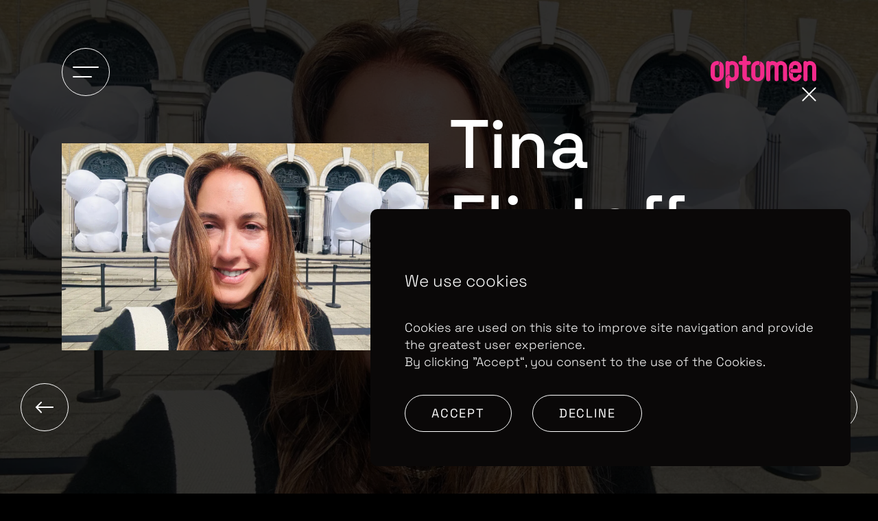

--- FILE ---
content_type: text/html; charset=UTF-8
request_url: https://www.optomen.com/people/tina-flintoff
body_size: 15391
content:
<!doctype html>
<html lang="en-GB">

<head>
  <meta charset="utf-8">
  <meta name="viewport" content="width=device-width, initial-scale=1">
  <meta name='robots' content='index, follow, max-image-preview:large, max-snippet:-1, max-video-preview:-1' />
	<style>img:is([sizes="auto" i], [sizes^="auto," i]) { contain-intrinsic-size: 3000px 1500px }</style>
	
<!-- Google Tag Manager for WordPress by gtm4wp.com -->
<script data-cfasync="false" data-pagespeed-no-defer>
	var gtm4wp_datalayer_name = "dataLayer";
	var dataLayer = dataLayer || [];
</script>
<!-- End Google Tag Manager for WordPress by gtm4wp.com -->
	<!-- This site is optimized with the Yoast SEO plugin v23.9 - https://yoast.com/wordpress/plugins/seo/ -->
	<title>Tina Flintoff - Optomen Television</title>
	<link rel="canonical" href="https://www.optomen.com/people/tina-flintoff" />
	<meta property="og:locale" content="en_GB" />
	<meta property="og:type" content="article" />
	<meta property="og:title" content="Tina Flintoff - Optomen Television" />
	<meta property="og:url" content="https://www.optomen.com/people/tina-flintoff" />
	<meta property="og:site_name" content="Optomen Television" />
	<meta property="article:modified_time" content="2024-05-08T16:58:44+00:00" />
	<meta property="og:image" content="https://optomen.b-cdn.net/app/uploads/2017/12/Tina-Pic-for-website.jpg" />
	<meta property="og:image:width" content="4000" />
	<meta property="og:image:height" content="2250" />
	<meta property="og:image:type" content="image/jpeg" />
	<meta name="twitter:card" content="summary_large_image" />
	<meta name="twitter:label1" content="Est. reading time" />
	<meta name="twitter:data1" content="1 minute" />
	<script type="application/ld+json" class="yoast-schema-graph">{"@context":"https://schema.org","@graph":[{"@type":"WebPage","@id":"https://www.optomen.com/people/tina-flintoff","url":"https://www.optomen.com/people/tina-flintoff","name":"Tina Flintoff - Optomen Television","isPartOf":{"@id":"https://www.optomen.com/#website"},"primaryImageOfPage":{"@id":"https://www.optomen.com/people/tina-flintoff#primaryimage"},"image":{"@id":"https://www.optomen.com/people/tina-flintoff#primaryimage"},"thumbnailUrl":"https://optomen.b-cdn.net/app/uploads/2017/12/Tina-Pic-for-website.jpg","datePublished":"2017-12-13T16:12:56+00:00","dateModified":"2024-05-08T16:58:44+00:00","breadcrumb":{"@id":"https://www.optomen.com/people/tina-flintoff#breadcrumb"},"inLanguage":"en-GB","potentialAction":[{"@type":"ReadAction","target":["https://www.optomen.com/people/tina-flintoff"]}]},{"@type":"ImageObject","inLanguage":"en-GB","@id":"https://www.optomen.com/people/tina-flintoff#primaryimage","url":"https://optomen.b-cdn.net/app/uploads/2017/12/Tina-Pic-for-website.jpg","contentUrl":"https://optomen.b-cdn.net/app/uploads/2017/12/Tina-Pic-for-website.jpg","width":4000,"height":2250},{"@type":"BreadcrumbList","@id":"https://www.optomen.com/people/tina-flintoff#breadcrumb","itemListElement":[{"@type":"ListItem","position":1,"name":"Home","item":"https://www.optomen.com/"},{"@type":"ListItem","position":2,"name":"People","item":"https://www.optomen.com/people"},{"@type":"ListItem","position":3,"name":"Tina Flintoff"}]},{"@type":"WebSite","@id":"https://www.optomen.com/#website","url":"https://www.optomen.com/","name":"Optomen Television","description":"Passionate About Television","potentialAction":[{"@type":"SearchAction","target":{"@type":"EntryPoint","urlTemplate":"https://www.optomen.com/?s={search_term_string}"},"query-input":{"@type":"PropertyValueSpecification","valueRequired":true,"valueName":"search_term_string"}}],"inLanguage":"en-GB"}]}</script>
	<!-- / Yoast SEO plugin. -->


<link rel='stylesheet' id='cookie-notice-front-css' href='https://www.optomen.com/app/plugins/cookie-notice/css/front.min.css?ver=2.5.7' media='all' />
<link rel='stylesheet' id='main/0-css' href='https://optomen.b-cdn.net/app/themes/optomen/public/main-eff4ca18.css' media='all' />
<script id="cookie-notice-front-js-before">
var cnArgs = {"ajaxUrl":"https:\/\/www.optomen.com\/wp\/wp-admin\/admin-ajax.php","nonce":"3565be6551","hideEffect":"fade","position":"bottom","onScroll":false,"onScrollOffset":100,"onClick":false,"cookieName":"cookie_notice_accepted","cookieTime":2592000,"cookieTimeRejected":2592000,"globalCookie":false,"redirection":false,"cache":false,"revokeCookies":false,"revokeCookiesOpt":"automatic"};
</script>
<script src="https://www.optomen.com/app/plugins/cookie-notice/js/front.min.js?ver=2.5.7" id="cookie-notice-front-js"></script>

<link rel='shortlink' href='https://www.optomen.com/?p=96' />
<style>.post-thumbnail img[src$='.svg'] { width: 100%; height: auto; }</style>
<!-- Google Tag Manager for WordPress by gtm4wp.com -->
<!-- GTM Container placement set to automatic -->
<script data-cfasync="false" data-pagespeed-no-defer>
	var dataLayer_content = {"pagePostType":"person","pagePostType2":"single-person","pagePostAuthor":"Kota"};
	dataLayer.push( dataLayer_content );
</script>
<script data-cfasync="false" data-pagespeed-no-defer>
(function(w,d,s,l,i){w[l]=w[l]||[];w[l].push({'gtm.start':
new Date().getTime(),event:'gtm.js'});var f=d.getElementsByTagName(s)[0],
j=d.createElement(s),dl=l!='dataLayer'?'&l='+l:'';j.async=true;j.src=
'//www.googletagmanager.com/gtm.js?id='+i+dl;f.parentNode.insertBefore(j,f);
})(window,document,'script','dataLayer','GTM-MC9BBFZ');
</script>
<!-- End Google Tag Manager for WordPress by gtm4wp.com --><link rel="icon" href="https://optomen.b-cdn.net/app/uploads/2023/05/Fav-icon.png" sizes="32x32" />
<link rel="icon" href="https://optomen.b-cdn.net/app/uploads/2023/05/Fav-icon.png" sizes="192x192" />
<link rel="apple-touch-icon" href="https://optomen.b-cdn.net/app/uploads/2023/05/Fav-icon.png" />
<meta name="msapplication-TileImage" content="https://optomen.b-cdn.net/app/uploads/2023/05/Fav-icon.png" />

  <script type="text/javascript" src="https://www.bugherd.com/sidebarv2.js?apikey=252ebrpxam8t9v0vijxkna" async="true"></script>
</head>

<body class="wp-singular person-template-default single single-person postid-96 wp-embed-responsive wp-theme-optomen cookies-not-set tina-flintoff">
  
<!-- GTM Container placement set to automatic -->
<!-- Google Tag Manager (noscript) -->
				<noscript><iframe src="https://www.googletagmanager.com/ns.html?id=GTM-MC9BBFZ" height="0" width="0" style="display:none;visibility:hidden" aria-hidden="true"></iframe></noscript>
<!-- End Google Tag Manager (noscript) -->  
  <div id="app">
    <header class="container banner">

  <a class="brand" href="https://www.optomen.com/">
    <svg xmlns="http://www.w3.org/2000/svg" xmlns:xlink="http://www.w3.org/1999/xlink" width="154.375" height="48.364" viewBox="0 0 154.375 48.364">
  <defs>
    <clipPath id="clip-path">
      <rect id="Rectangle_17" data-name="Rectangle 17" width="154.375" height="48.364" fill="none"/>
    </clipPath>
  </defs>
  <g id="Logo" clip-path="url(#clip-path)">
    <path id="Path_22" data-name="Path 22" d="M319.333,29.436a8.647,8.647,0,0,0-5.866,2.327l-.2.175-.2-.177a8.543,8.543,0,0,0-5.87-2.326,7.121,7.121,0,0,0-4.016,1.214,2.749,2.749,0,0,0-2.311-1.229,2.939,2.939,0,0,0-2.936,2.836.453.453,0,0,0-.005.052v8.73l.006.124,0,.041V56.19a3.008,3.008,0,0,0,6.016,0V38.624a3.076,3.076,0,1,1,6.13,0v17.5a3.015,3.015,0,0,0,3.036,3.007l.045,0,.1,0a2.764,2.764,0,0,0,2.7-3.009v-17.5a3.356,3.356,0,0,1,3.372-3.333,3.105,3.105,0,0,1,3.065,3.333V56.19a3.008,3.008,0,0,0,6.016,0v-17.4a9.121,9.121,0,0,0-9.081-9.35" transform="translate(-216.636 -21.393)" fill="#f32a8b"/>
    <path id="Path_23" data-name="Path 23" d="M506.329,29.471a7.44,7.44,0,0,0-4.121,1.22A2.75,2.75,0,0,0,499.9,29.47a2.94,2.94,0,0,0-2.932,2.763.6.6,0,0,0-.009.089l-.011,23.9a3.008,3.008,0,0,0,6.016,0V38.66a3.372,3.372,0,0,1,6.743,0V56.226a3.009,3.009,0,0,0,6.017,0l0-17.546a9.209,9.209,0,0,0-9.4-9.208" transform="translate(-361.354 -21.429)" fill="#f32a8b"/>
    <path id="Path_24" data-name="Path 24" d="M161.274,13.774h2.971c1.946,0,3.254-1.165,3.254-2.9s-1.308-2.9-3.254-2.9h-2.971V3.255A3.1,3.1,0,0,0,158.145,0a3.149,3.149,0,0,0-3.167,3.251l.062,4.725h-2.548c-1.947,0-3.254,1.165-3.254,2.9s1.308,2.9,3.254,2.9l2.515-.006L155,30.913c0,3.69,2.749,6.542,6.861,6.762a7.552,7.552,0,0,0,2.607-.206,2.9,2.9,0,0,0-.733-5.709,2.965,2.965,0,0,0-.468.04h-.028c-1.375.224-1.964-.712-1.964-1.887Z" transform="translate(-108.517)" fill="#f32a8b"/>
    <path id="Path_25" data-name="Path 25" d="M89.629,29.433a8.262,8.262,0,0,0-4.318,1.226,2.753,2.753,0,0,0-2.318-1.238,2.941,2.941,0,0,0-2.941,2.941c0,.038,0,.076.005.113,0,.006,0,.012,0,.018l0,7.846V66.5c0,1.951,1.168,3.263,2.905,3.263s2.906-1.311,2.906-3.263V58.428l.411.155a9.532,9.532,0,0,0,12.91-8.9V38.948a9.545,9.545,0,0,0-9.554-9.515m3.425,20.75a3.408,3.408,0,0,1-3.425,3.385h-.1q-.14,0-.275-.011A2.584,2.584,0,0,1,86.9,51.837,2.387,2.387,0,0,0,85.06,50.2a2.338,2.338,0,0,0-2.651,3.039.458.458,0,0,1-.236.583.426.426,0,0,1-.55-.248V53.6a3.2,3.2,0,0,1,4.3-4.043l.006,0V38.584a3.543,3.543,0,0,1,3.559-3.518l.076,0,.059,0a3.408,3.408,0,0,1,3.425,3.385Z" transform="translate(-58.209 -21.393)" fill="#f32a8b"/>
    <path id="Path_26" data-name="Path 26" d="M423.738,47.647l1.282,0v3.1a3.356,3.356,0,0,0,3.371,3.333,3.9,3.9,0,0,0,3.232-2.508l.084-.222a2.862,2.862,0,0,1,3.748-1.749,3.011,3.011,0,0,1,1.75,3.877A9.4,9.4,0,0,1,419,50.255V39.006a9.388,9.388,0,0,1,18.776,0l0,4.891a2.706,2.706,0,0,1-3.021,3.007H425.02l-1.217-.008a2.836,2.836,0,0,1,0-5.672l2.588-.007h5.371V39.006a3.371,3.371,0,0,0-6.742,0l0,1.39h-1.278a3.626,3.626,0,0,0,0,7.251" transform="translate(-304.675 -21.565)" fill="#f32a8b"/>
    <path id="Path_27" data-name="Path 27" d="M229.625,29.422a3.781,3.781,0,0,1-1.066,5.964,3.446,3.446,0,0,1,1.847,3.053V50.053a3.449,3.449,0,0,1-6.9,0V38.439A3.446,3.446,0,0,1,226.849,35V34.99a2.987,2.987,0,0,0,.462-5.938c-.116,0-.234-.009-.351-.009a9.611,9.611,0,0,0-9.6,9.6V49.595a9.593,9.593,0,0,0,19.185,0V38.643h.015a9.615,9.615,0,0,0-6.935-9.22" transform="translate(-158.052 -21.118)" fill="#f32a8b"/>
    <path id="Path_28" data-name="Path 28" d="M12.265,29.422A3.781,3.781,0,0,1,11.2,35.387a3.446,3.446,0,0,1,1.848,3.053V50.053a3.449,3.449,0,0,1-6.9,0V38.439A3.446,3.446,0,0,1,9.489,35V34.99a2.987,2.987,0,0,0,.462-5.938c-.117,0-.233-.009-.351-.009a9.611,9.611,0,0,0-9.6,9.6V49.595a9.592,9.592,0,0,0,19.185,0V38.643H19.2a9.615,9.615,0,0,0-6.935-9.22" transform="translate(0 -21.118)" fill="#f32a8b"/>
  </g>
</svg>  </a>
</header>

<div class="mobile-menu" id="toggle-menu">
  <div class="trigger-wrap">
    <button class="mobile-trigger" id="toggle-button">
      <span class="line1"></span>
      <span class="line2"></span>
    </button>
  </div>

  <div class="mobile-toggle">
          <nav class="nav-primary" aria-label="Primary Menu">
        <div class="menu-primary-menu-container"><ul id="menu-primary-menu" class="nav"><li id="menu-item-35" class="menu-item menu-item-type-post_type menu-item-object-page menu-item-home menu-item-35"><a href="https://www.optomen.com/">Home</a></li>
<li id="menu-item-40" class="menu-item menu-item-type-post_type_archive menu-item-object-show menu-item-40"><a href="https://www.optomen.com/shows">Shows</a></li>
<li id="menu-item-1275" class="menu-item menu-item-type-post_type menu-item-object-page menu-item-1275"><a href="https://www.optomen.com/be-on-tv">Be on tv</a></li>
<li id="menu-item-129" class="menu-item menu-item-type-post_type_archive menu-item-object-person menu-item-129"><a href="https://www.optomen.com/people">People</a></li>
<li id="menu-item-1281" class="menu-item menu-item-type-post_type menu-item-object-page menu-item-1281"><a href="https://www.optomen.com/jobs">Jobs</a></li>
</ul></div>
      </nav>
    
    <div class="contact-info">
              <a href="tel:+44 (0)203 227 5900">+44 (0)203 227 5900</a>
                    <a href="mailto:otv@optomen.com">otv@optomen.com</a>
          </div>
  </div>
</div>
<main id="main" class="main">
            <div class="people-slider" data-module="single-person-slider" data-index="0">
  <div class="swiper">
    <div class="swiper-wrapper">
          <div class="swiper-slide" data-slug="tina-flintoff" >
        <section class="single-person-content">
          <div class="bg-image">
            <img width="4000" height="2250" src="https://optomen.b-cdn.net/app/uploads/2017/12/Tina-Pic-for-website.jpg" class="attachment-post-thumbnail size-post-thumbnail wp-post-image" alt="" decoding="async" srcset="https://optomen.b-cdn.net/app/uploads/2017/12/Tina-Pic-for-website.jpg 4000w, https://optomen.b-cdn.net/app/uploads/2017/12/Tina-Pic-for-website-1500x844.jpg 1500w, https://optomen.b-cdn.net/app/uploads/2017/12/Tina-Pic-for-website-2000x1125.jpg 2000w, https://optomen.b-cdn.net/app/uploads/2017/12/Tina-Pic-for-website-1025x577.jpg 1025w, https://optomen.b-cdn.net/app/uploads/2017/12/Tina-Pic-for-website-1536x864.jpg 1536w, https://optomen.b-cdn.net/app/uploads/2017/12/Tina-Pic-for-website-2048x1152.jpg 2048w, https://optomen.b-cdn.net/app/uploads/2017/12/Tina-Pic-for-website-30x17.jpg 30w, https://optomen.b-cdn.net/app/uploads/2017/12/Tina-Pic-for-website-400x225.jpg 400w, https://optomen.b-cdn.net/app/uploads/2017/12/Tina-Pic-for-website-1000x563.jpg 1000w" sizes="(max-width: 4000px) 100vw, 4000px" />
          </div>
          <div class="person-details" data-module="single-person-animation">
            <a class="back-button" href="/people" title="People">
              <svg xmlns="http://www.w3.org/2000/svg" width="21.432" height="21.433" viewBox="0 0 21.432 21.433">
  <g id="Cross" transform="translate(40.018 -113.283)">
    <g id="Group_30" data-name="Group 30" transform="translate(-110.104 38.198)">
      <path id="Path_43" data-name="Path 43" d="M17685.137,135.993l-18.6,18.6" transform="translate(-17595.033 -59.493)" fill="none" stroke="#fff" stroke-linecap="round" stroke-width="2"/>
      <path id="Path_44" data-name="Path 44" d="M17685.137,135.993l-18.6,18.6" transform="translate(226.098 -17590.033) rotate(90)" fill="none" stroke="#fff" stroke-linecap="round" stroke-width="2"/>
    </g>
  </g>
</svg>            </a>
            <figure>
              <img width="4000" height="2250" src="https://optomen.b-cdn.net/app/uploads/2017/12/Tina-Pic-for-website.jpg" class="attachment-post-thumbnail size-post-thumbnail wp-post-image" alt="" decoding="async" srcset="https://optomen.b-cdn.net/app/uploads/2017/12/Tina-Pic-for-website.jpg 4000w, https://optomen.b-cdn.net/app/uploads/2017/12/Tina-Pic-for-website-1500x844.jpg 1500w, https://optomen.b-cdn.net/app/uploads/2017/12/Tina-Pic-for-website-2000x1125.jpg 2000w, https://optomen.b-cdn.net/app/uploads/2017/12/Tina-Pic-for-website-1025x577.jpg 1025w, https://optomen.b-cdn.net/app/uploads/2017/12/Tina-Pic-for-website-1536x864.jpg 1536w, https://optomen.b-cdn.net/app/uploads/2017/12/Tina-Pic-for-website-2048x1152.jpg 2048w, https://optomen.b-cdn.net/app/uploads/2017/12/Tina-Pic-for-website-30x17.jpg 30w, https://optomen.b-cdn.net/app/uploads/2017/12/Tina-Pic-for-website-400x225.jpg 400w, https://optomen.b-cdn.net/app/uploads/2017/12/Tina-Pic-for-website-1000x563.jpg 1000w" sizes="(max-width: 4000px) 100vw, 4000px" />
            </figure>
            <div class="details">
              <h1>Tina Flintoff</h1>
              <span class="job-title">Joint CEO</span>
              <div class="content">
                <p>Nick Hornby and Tina Flintoff lead the creative and commercial direction of the company and remain closely involved in programme-making.</p>

              </div>
            </div>
          </div>
        </section>
      </div>
          <div class="swiper-slide" data-slug="nick-hornby" >
        <section class="single-person-content">
          <div class="bg-image">
            <img width="640" height="427" src="https://optomen.b-cdn.net/app/uploads/2017/12/Nick.jpeg" class="attachment-post-thumbnail size-post-thumbnail wp-post-image" alt="" decoding="async" srcset="https://optomen.b-cdn.net/app/uploads/2017/12/Nick.jpeg 640w, https://optomen.b-cdn.net/app/uploads/2017/12/Nick-30x20.jpeg 30w, https://optomen.b-cdn.net/app/uploads/2017/12/Nick-400x267.jpeg 400w" sizes="(max-width: 640px) 100vw, 640px" />
          </div>
          <div class="person-details" data-module="single-person-animation">
            <a class="back-button" href="/people" title="People">
              <svg xmlns="http://www.w3.org/2000/svg" width="21.432" height="21.433" viewBox="0 0 21.432 21.433">
  <g id="Cross" transform="translate(40.018 -113.283)">
    <g id="Group_30" data-name="Group 30" transform="translate(-110.104 38.198)">
      <path id="Path_43" data-name="Path 43" d="M17685.137,135.993l-18.6,18.6" transform="translate(-17595.033 -59.493)" fill="none" stroke="#fff" stroke-linecap="round" stroke-width="2"/>
      <path id="Path_44" data-name="Path 44" d="M17685.137,135.993l-18.6,18.6" transform="translate(226.098 -17590.033) rotate(90)" fill="none" stroke="#fff" stroke-linecap="round" stroke-width="2"/>
    </g>
  </g>
</svg>            </a>
            <figure>
              <img width="640" height="427" src="https://optomen.b-cdn.net/app/uploads/2017/12/Nick.jpeg" class="attachment-post-thumbnail size-post-thumbnail wp-post-image" alt="" decoding="async" srcset="https://optomen.b-cdn.net/app/uploads/2017/12/Nick.jpeg 640w, https://optomen.b-cdn.net/app/uploads/2017/12/Nick-30x20.jpeg 30w, https://optomen.b-cdn.net/app/uploads/2017/12/Nick-400x267.jpeg 400w" sizes="(max-width: 640px) 100vw, 640px" />
            </figure>
            <div class="details">
              <h1>Nick Hornby</h1>
              <span class="job-title">Joint CEO</span>
              <div class="content">
                <p>Nick Hornby and Tina Flintoff lead the creative and commercial direction of the company and remain closely involved in programme-making.</p>

              </div>
            </div>
          </div>
        </section>
      </div>
          <div class="swiper-slide" data-slug="eliana-capitani" >
        <section class="single-person-content">
          <div class="bg-image">
            <img width="1515" height="1454" src="https://optomen.b-cdn.net/app/uploads/2017/12/Eliana-e1580120757965.jpg" class="attachment-post-thumbnail size-post-thumbnail wp-post-image" alt="" decoding="async" srcset="https://optomen.b-cdn.net/app/uploads/2017/12/Eliana-e1580120757965.jpg 1515w, https://optomen.b-cdn.net/app/uploads/2017/12/Eliana-e1580120757965-600x576.jpg 600w, https://optomen.b-cdn.net/app/uploads/2017/12/Eliana-e1580120757965-1025x984.jpg 1025w" sizes="(max-width: 1515px) 100vw, 1515px" />
          </div>
          <div class="person-details" data-module="single-person-animation">
            <a class="back-button" href="/people" title="People">
              <svg xmlns="http://www.w3.org/2000/svg" width="21.432" height="21.433" viewBox="0 0 21.432 21.433">
  <g id="Cross" transform="translate(40.018 -113.283)">
    <g id="Group_30" data-name="Group 30" transform="translate(-110.104 38.198)">
      <path id="Path_43" data-name="Path 43" d="M17685.137,135.993l-18.6,18.6" transform="translate(-17595.033 -59.493)" fill="none" stroke="#fff" stroke-linecap="round" stroke-width="2"/>
      <path id="Path_44" data-name="Path 44" d="M17685.137,135.993l-18.6,18.6" transform="translate(226.098 -17590.033) rotate(90)" fill="none" stroke="#fff" stroke-linecap="round" stroke-width="2"/>
    </g>
  </g>
</svg>            </a>
            <figure>
              <img width="1515" height="1454" src="https://optomen.b-cdn.net/app/uploads/2017/12/Eliana-e1580120757965.jpg" class="attachment-post-thumbnail size-post-thumbnail wp-post-image" alt="" decoding="async" srcset="https://optomen.b-cdn.net/app/uploads/2017/12/Eliana-e1580120757965.jpg 1515w, https://optomen.b-cdn.net/app/uploads/2017/12/Eliana-e1580120757965-600x576.jpg 600w, https://optomen.b-cdn.net/app/uploads/2017/12/Eliana-e1580120757965-1025x984.jpg 1025w" sizes="(max-width: 1515px) 100vw, 1515px" />
            </figure>
            <div class="details">
              <h1>Eliana Capitani</h1>
              <span class="job-title">Director of Development and Executive Producer </span>
              <div class="content">
                <p>Eliana Capitani joined Optomen as a Development Executive in September 2016.</p>
<p>Before joining Optomen she held development roles at a number of leading indies including Twenty Twenty Television, Mentorn Media and Studio Lambert. Her production credits include <em data-redactor-tag="em">The Secret Millionaire</em>, <em data-redactor-tag="em">Seven Days</em> and <em data-redactor-tag="em">The Fairy Job Mother.</em></p>

              </div>
            </div>
          </div>
        </section>
      </div>
          <div class="swiper-slide" data-slug="charlotte-brookes" >
        <section class="single-person-content">
          <div class="bg-image">
            <img width="2451" height="2331" src="https://optomen.b-cdn.net/app/uploads/2020/03/Charlotte-Headshot-e1705923503975.jpg" class="attachment-post-thumbnail size-post-thumbnail wp-post-image" alt="" decoding="async" srcset="https://optomen.b-cdn.net/app/uploads/2020/03/Charlotte-Headshot-e1705923503975.jpg 2451w, https://optomen.b-cdn.net/app/uploads/2020/03/Charlotte-Headshot-e1705923503975-1500x1427.jpg 1500w, https://optomen.b-cdn.net/app/uploads/2020/03/Charlotte-Headshot-e1705923503975-2000x1902.jpg 2000w, https://optomen.b-cdn.net/app/uploads/2020/03/Charlotte-Headshot-e1705923503975-1025x975.jpg 1025w, https://optomen.b-cdn.net/app/uploads/2020/03/Charlotte-Headshot-e1705923503975-1536x1461.jpg 1536w, https://optomen.b-cdn.net/app/uploads/2020/03/Charlotte-Headshot-e1705923503975-2048x1948.jpg 2048w, https://optomen.b-cdn.net/app/uploads/2020/03/Charlotte-Headshot-e1705923503975-30x30.jpg 30w, https://optomen.b-cdn.net/app/uploads/2020/03/Charlotte-Headshot-e1705923503975-400x380.jpg 400w, https://optomen.b-cdn.net/app/uploads/2020/03/Charlotte-Headshot-e1705923503975-1000x951.jpg 1000w" sizes="(max-width: 2451px) 100vw, 2451px" />
          </div>
          <div class="person-details" data-module="single-person-animation">
            <a class="back-button" href="/people" title="People">
              <svg xmlns="http://www.w3.org/2000/svg" width="21.432" height="21.433" viewBox="0 0 21.432 21.433">
  <g id="Cross" transform="translate(40.018 -113.283)">
    <g id="Group_30" data-name="Group 30" transform="translate(-110.104 38.198)">
      <path id="Path_43" data-name="Path 43" d="M17685.137,135.993l-18.6,18.6" transform="translate(-17595.033 -59.493)" fill="none" stroke="#fff" stroke-linecap="round" stroke-width="2"/>
      <path id="Path_44" data-name="Path 44" d="M17685.137,135.993l-18.6,18.6" transform="translate(226.098 -17590.033) rotate(90)" fill="none" stroke="#fff" stroke-linecap="round" stroke-width="2"/>
    </g>
  </g>
</svg>            </a>
            <figure>
              <img width="2451" height="2331" src="https://optomen.b-cdn.net/app/uploads/2020/03/Charlotte-Headshot-e1705923503975.jpg" class="attachment-post-thumbnail size-post-thumbnail wp-post-image" alt="" decoding="async" srcset="https://optomen.b-cdn.net/app/uploads/2020/03/Charlotte-Headshot-e1705923503975.jpg 2451w, https://optomen.b-cdn.net/app/uploads/2020/03/Charlotte-Headshot-e1705923503975-1500x1427.jpg 1500w, https://optomen.b-cdn.net/app/uploads/2020/03/Charlotte-Headshot-e1705923503975-2000x1902.jpg 2000w, https://optomen.b-cdn.net/app/uploads/2020/03/Charlotte-Headshot-e1705923503975-1025x975.jpg 1025w, https://optomen.b-cdn.net/app/uploads/2020/03/Charlotte-Headshot-e1705923503975-1536x1461.jpg 1536w, https://optomen.b-cdn.net/app/uploads/2020/03/Charlotte-Headshot-e1705923503975-2048x1948.jpg 2048w, https://optomen.b-cdn.net/app/uploads/2020/03/Charlotte-Headshot-e1705923503975-30x30.jpg 30w, https://optomen.b-cdn.net/app/uploads/2020/03/Charlotte-Headshot-e1705923503975-400x380.jpg 400w, https://optomen.b-cdn.net/app/uploads/2020/03/Charlotte-Headshot-e1705923503975-1000x951.jpg 1000w" sizes="(max-width: 2451px) 100vw, 2451px" />
            </figure>
            <div class="details">
              <h1>Charlotte Brookes</h1>
              <span class="job-title">Head of Factual Entertainment </span>
              <div class="content">
                <div class="x_elementToProof">Charlotte has over 15 years experience producing Popular Factual and Entertainment Television. She has worked on major formats including The Voice, The Apprentice and Strictly Come Dancing. At Optomen Charlotte has overseen some of their biggest shows, from Crazy Delicious for Netflix to Sort Your Life Out and Crafty Christmas for BBC One, and Getting Filthy Rich for ITV. At work, Charlotte is happiest running a large team making sure she can be heard over everyone’s headsets. At home, Charlotte is happiest running her somewhat smaller team making sure she can be heard over Peppa Pig.</div>

              </div>
            </div>
          </div>
        </section>
      </div>
          <div class="swiper-slide" data-slug="laura-leigh" >
        <section class="single-person-content">
          <div class="bg-image">
            <img width="3057" height="2712" src="https://optomen.b-cdn.net/app/uploads/2025/10/Laura-Leigh-e1761833896918.jpg" class="attachment-post-thumbnail size-post-thumbnail wp-post-image" alt="" decoding="async" srcset="https://optomen.b-cdn.net/app/uploads/2025/10/Laura-Leigh-e1761833896918.jpg 3057w, https://optomen.b-cdn.net/app/uploads/2025/10/Laura-Leigh-e1761833896918-1500x1331.jpg 1500w, https://optomen.b-cdn.net/app/uploads/2025/10/Laura-Leigh-e1761833896918-2000x1774.jpg 2000w, https://optomen.b-cdn.net/app/uploads/2025/10/Laura-Leigh-e1761833896918-1025x909.jpg 1025w, https://optomen.b-cdn.net/app/uploads/2025/10/Laura-Leigh-e1761833896918-1536x1363.jpg 1536w, https://optomen.b-cdn.net/app/uploads/2025/10/Laura-Leigh-e1761833896918-2048x1817.jpg 2048w, https://optomen.b-cdn.net/app/uploads/2025/10/Laura-Leigh-e1761833896918-30x27.jpg 30w, https://optomen.b-cdn.net/app/uploads/2025/10/Laura-Leigh-e1761833896918-400x355.jpg 400w, https://optomen.b-cdn.net/app/uploads/2025/10/Laura-Leigh-e1761833896918-1000x887.jpg 1000w" sizes="(max-width: 3057px) 100vw, 3057px" />
          </div>
          <div class="person-details" data-module="single-person-animation">
            <a class="back-button" href="/people" title="People">
              <svg xmlns="http://www.w3.org/2000/svg" width="21.432" height="21.433" viewBox="0 0 21.432 21.433">
  <g id="Cross" transform="translate(40.018 -113.283)">
    <g id="Group_30" data-name="Group 30" transform="translate(-110.104 38.198)">
      <path id="Path_43" data-name="Path 43" d="M17685.137,135.993l-18.6,18.6" transform="translate(-17595.033 -59.493)" fill="none" stroke="#fff" stroke-linecap="round" stroke-width="2"/>
      <path id="Path_44" data-name="Path 44" d="M17685.137,135.993l-18.6,18.6" transform="translate(226.098 -17590.033) rotate(90)" fill="none" stroke="#fff" stroke-linecap="round" stroke-width="2"/>
    </g>
  </g>
</svg>            </a>
            <figure>
              <img width="3057" height="2712" src="https://optomen.b-cdn.net/app/uploads/2025/10/Laura-Leigh-e1761833896918.jpg" class="attachment-post-thumbnail size-post-thumbnail wp-post-image" alt="" decoding="async" srcset="https://optomen.b-cdn.net/app/uploads/2025/10/Laura-Leigh-e1761833896918.jpg 3057w, https://optomen.b-cdn.net/app/uploads/2025/10/Laura-Leigh-e1761833896918-1500x1331.jpg 1500w, https://optomen.b-cdn.net/app/uploads/2025/10/Laura-Leigh-e1761833896918-2000x1774.jpg 2000w, https://optomen.b-cdn.net/app/uploads/2025/10/Laura-Leigh-e1761833896918-1025x909.jpg 1025w, https://optomen.b-cdn.net/app/uploads/2025/10/Laura-Leigh-e1761833896918-1536x1363.jpg 1536w, https://optomen.b-cdn.net/app/uploads/2025/10/Laura-Leigh-e1761833896918-2048x1817.jpg 2048w, https://optomen.b-cdn.net/app/uploads/2025/10/Laura-Leigh-e1761833896918-30x27.jpg 30w, https://optomen.b-cdn.net/app/uploads/2025/10/Laura-Leigh-e1761833896918-400x355.jpg 400w, https://optomen.b-cdn.net/app/uploads/2025/10/Laura-Leigh-e1761833896918-1000x887.jpg 1000w" sizes="(max-width: 3057px) 100vw, 3057px" />
            </figure>
            <div class="details">
              <h1>Laura Leigh</h1>
              <span class="job-title">Head of Reality </span>
              <div class="content">
                <p>Laura Leigh lives and breathes TV and with over 20 years in the industry she’s embraced multiple genres, but her passion is and always has been Reality. Laura began her career at the Disney Channel, before moving into documentaries on challenging topics, which paved the way for her focus on unscripted content. Laura has worked on hit Reality formats including Matchroom: The Greatest Showmen (Netflix), Gogglebox (Channel 4), Celebs Go Dating (E4) and The Circle (Netflix). Since 2022, she’s been a regular exec producer on some of Optomen’s biggest shows including At Home With the Furys (Netflix) and Olivia Attwood’s Getting Filthy Rich and The Price of Perfection (ITV). As Head of Reality at Optomen, Laura will continue to oversee At Home With the Furys while developing new projects for both UK and global audiences.</p>

              </div>
            </div>
          </div>
        </section>
      </div>
          <div class="swiper-slide" data-slug="becky-cadman" >
        <section class="single-person-content">
          <div class="bg-image">
            <img width="635" height="672" src="https://optomen.b-cdn.net/app/uploads/2025/02/Becky-Cadman-092_f1-683x1024-1-e1738577748329.jpg" class="attachment-post-thumbnail size-post-thumbnail wp-post-image" alt="" decoding="async" srcset="https://optomen.b-cdn.net/app/uploads/2025/02/Becky-Cadman-092_f1-683x1024-1-e1738577748329.jpg 635w, https://optomen.b-cdn.net/app/uploads/2025/02/Becky-Cadman-092_f1-683x1024-1-e1738577748329-28x30.jpg 28w, https://optomen.b-cdn.net/app/uploads/2025/02/Becky-Cadman-092_f1-683x1024-1-e1738577748329-378x400.jpg 378w" sizes="(max-width: 635px) 100vw, 635px" />
          </div>
          <div class="person-details" data-module="single-person-animation">
            <a class="back-button" href="/people" title="People">
              <svg xmlns="http://www.w3.org/2000/svg" width="21.432" height="21.433" viewBox="0 0 21.432 21.433">
  <g id="Cross" transform="translate(40.018 -113.283)">
    <g id="Group_30" data-name="Group 30" transform="translate(-110.104 38.198)">
      <path id="Path_43" data-name="Path 43" d="M17685.137,135.993l-18.6,18.6" transform="translate(-17595.033 -59.493)" fill="none" stroke="#fff" stroke-linecap="round" stroke-width="2"/>
      <path id="Path_44" data-name="Path 44" d="M17685.137,135.993l-18.6,18.6" transform="translate(226.098 -17590.033) rotate(90)" fill="none" stroke="#fff" stroke-linecap="round" stroke-width="2"/>
    </g>
  </g>
</svg>            </a>
            <figure>
              <img width="635" height="672" src="https://optomen.b-cdn.net/app/uploads/2025/02/Becky-Cadman-092_f1-683x1024-1-e1738577748329.jpg" class="attachment-post-thumbnail size-post-thumbnail wp-post-image" alt="" decoding="async" srcset="https://optomen.b-cdn.net/app/uploads/2025/02/Becky-Cadman-092_f1-683x1024-1-e1738577748329.jpg 635w, https://optomen.b-cdn.net/app/uploads/2025/02/Becky-Cadman-092_f1-683x1024-1-e1738577748329-28x30.jpg 28w, https://optomen.b-cdn.net/app/uploads/2025/02/Becky-Cadman-092_f1-683x1024-1-e1738577748329-378x400.jpg 378w" sizes="(max-width: 635px) 100vw, 635px" />
            </figure>
            <div class="details">
              <h1>Becky Cadman</h1>
              <span class="job-title">Head of Talent-led Programming</span>
              <div class="content">
                <p>Becky has over 20 years’ experience in the industry, most recently as Creative Director at Lime where she played a key role in the creation and production of programmes including Vinnie Jones in the Country for Discovery+ and Drama Queens for ITVBe. Before that, she spent five years as a Fact-Ent Commissioning Editor at C4 where her orders included The Lateish Show with Mo Gilligan, Caroline Flack: Her Life and Death and six-parter Chatsworth House. She has also previously led format development on shows including Love Island, I’m a Celebrity…Get Me Out of Here! and Got to Dance.</p>

              </div>
            </div>
          </div>
        </section>
      </div>
          <div class="swiper-slide" data-slug="verity-sutton-barrow" >
        <section class="single-person-content">
          <div class="bg-image">
            <img width="640" height="640" src="https://optomen.b-cdn.net/app/uploads/2019/02/Verity-Picture.jpg" class="attachment-post-thumbnail size-post-thumbnail wp-post-image" alt="" decoding="async" srcset="https://optomen.b-cdn.net/app/uploads/2019/02/Verity-Picture.jpg 640w, https://optomen.b-cdn.net/app/uploads/2019/02/Verity-Picture-500x500.jpg 500w, https://optomen.b-cdn.net/app/uploads/2019/02/Verity-Picture-30x30.jpg 30w, https://optomen.b-cdn.net/app/uploads/2019/02/Verity-Picture-400x400.jpg 400w" sizes="(max-width: 640px) 100vw, 640px" />
          </div>
          <div class="person-details" data-module="single-person-animation">
            <a class="back-button" href="/people" title="People">
              <svg xmlns="http://www.w3.org/2000/svg" width="21.432" height="21.433" viewBox="0 0 21.432 21.433">
  <g id="Cross" transform="translate(40.018 -113.283)">
    <g id="Group_30" data-name="Group 30" transform="translate(-110.104 38.198)">
      <path id="Path_43" data-name="Path 43" d="M17685.137,135.993l-18.6,18.6" transform="translate(-17595.033 -59.493)" fill="none" stroke="#fff" stroke-linecap="round" stroke-width="2"/>
      <path id="Path_44" data-name="Path 44" d="M17685.137,135.993l-18.6,18.6" transform="translate(226.098 -17590.033) rotate(90)" fill="none" stroke="#fff" stroke-linecap="round" stroke-width="2"/>
    </g>
  </g>
</svg>            </a>
            <figure>
              <img width="640" height="640" src="https://optomen.b-cdn.net/app/uploads/2019/02/Verity-Picture.jpg" class="attachment-post-thumbnail size-post-thumbnail wp-post-image" alt="" decoding="async" srcset="https://optomen.b-cdn.net/app/uploads/2019/02/Verity-Picture.jpg 640w, https://optomen.b-cdn.net/app/uploads/2019/02/Verity-Picture-500x500.jpg 500w, https://optomen.b-cdn.net/app/uploads/2019/02/Verity-Picture-30x30.jpg 30w, https://optomen.b-cdn.net/app/uploads/2019/02/Verity-Picture-400x400.jpg 400w" sizes="(max-width: 640px) 100vw, 640px" />
            </figure>
            <div class="details">
              <h1>Verity Sutton Barrow</h1>
              <span class="job-title">Director of Production and Operations </span>
              <div class="content">
                <p>As Director of Production and Operations Verity is responsible for the smooth running of the company and all production output. With over 30 years of experience in the industry she has held senior roles at several leading production companies spanning all genres of unscripted programming from factual to entertainment.  </p>
<p>&nbsp;</p>

              </div>
            </div>
          </div>
        </section>
      </div>
          <div class="swiper-slide" data-slug="caron-miles" >
        <section class="single-person-content">
          <div class="bg-image">
            <img width="761" height="561" src="https://optomen.b-cdn.net/app/uploads/2024/02/WhatsApp-Image-2024-02-27-at-10.02.09-e1709028519363.jpeg" class="attachment-post-thumbnail size-post-thumbnail wp-post-image" alt="" decoding="async" srcset="https://optomen.b-cdn.net/app/uploads/2024/02/WhatsApp-Image-2024-02-27-at-10.02.09-e1709028519363.jpeg 761w, https://optomen.b-cdn.net/app/uploads/2024/02/WhatsApp-Image-2024-02-27-at-10.02.09-e1709028519363-30x22.jpeg 30w, https://optomen.b-cdn.net/app/uploads/2024/02/WhatsApp-Image-2024-02-27-at-10.02.09-e1709028519363-400x295.jpeg 400w" sizes="(max-width: 761px) 100vw, 761px" />
          </div>
          <div class="person-details" data-module="single-person-animation">
            <a class="back-button" href="/people" title="People">
              <svg xmlns="http://www.w3.org/2000/svg" width="21.432" height="21.433" viewBox="0 0 21.432 21.433">
  <g id="Cross" transform="translate(40.018 -113.283)">
    <g id="Group_30" data-name="Group 30" transform="translate(-110.104 38.198)">
      <path id="Path_43" data-name="Path 43" d="M17685.137,135.993l-18.6,18.6" transform="translate(-17595.033 -59.493)" fill="none" stroke="#fff" stroke-linecap="round" stroke-width="2"/>
      <path id="Path_44" data-name="Path 44" d="M17685.137,135.993l-18.6,18.6" transform="translate(226.098 -17590.033) rotate(90)" fill="none" stroke="#fff" stroke-linecap="round" stroke-width="2"/>
    </g>
  </g>
</svg>            </a>
            <figure>
              <img width="761" height="561" src="https://optomen.b-cdn.net/app/uploads/2024/02/WhatsApp-Image-2024-02-27-at-10.02.09-e1709028519363.jpeg" class="attachment-post-thumbnail size-post-thumbnail wp-post-image" alt="" decoding="async" srcset="https://optomen.b-cdn.net/app/uploads/2024/02/WhatsApp-Image-2024-02-27-at-10.02.09-e1709028519363.jpeg 761w, https://optomen.b-cdn.net/app/uploads/2024/02/WhatsApp-Image-2024-02-27-at-10.02.09-e1709028519363-30x22.jpeg 30w, https://optomen.b-cdn.net/app/uploads/2024/02/WhatsApp-Image-2024-02-27-at-10.02.09-e1709028519363-400x295.jpeg 400w" sizes="(max-width: 761px) 100vw, 761px" />
            </figure>
            <div class="details">
              <h1>Caron Miles</h1>
              <span class="job-title">Production Executive</span>
              <div class="content">
                <p class="x_MsoNormal"><span class="marknm3teq5nr" data-markjs="true" data-ogac="" data-ogab="" data-ogsc="" data-ogsb="">Caron</span> joined Optomen in Dec 2021 as a Production Executive and is responsible for the budgeting and scheduling of new &amp; existing projects, as well as overseeing the smooth running of her array of productions. Since joining her credits have included ‘India 1947: Partition in Colour’ , ‘Christine McGuinness: Unmasking My Autism’, a number of the X versus Y series‘ for Discovery + ‘At Home with the Fury’s’ and  ‘Great British Menu’ S19.</p>
<p class="x_MsoNormal">Prior to this, <span class="marknm3teq5nr" data-markjs="true" data-ogac="" data-ogab="" data-ogsc="" data-ogsb="">Caron</span> had worked for Love Productions on and off for several years working her way up from Junior Production Manager to Head of Production and oversaw most of their output. She also has worked as a PE for Shine TV and Betty.</p>
<p class="x_MsoBodyText"><span lang="EN-US">Before coming into TV <span class="marknm3teq5nr" data-markjs="true" data-ogac="" data-ogab="" data-ogsc="" data-ogsb="">Caron</span> used to work as a professional dancer and personal trainer, before moving into event management. In her spare time, <span class="marknm3teq5nr" data-markjs="true" data-ogac="" data-ogab="" data-ogsc="" data-ogsb="">Caron</span> loves to travel, keep dancing and socialize with her friends.</span></p>

              </div>
            </div>
          </div>
        </section>
      </div>
          <div class="swiper-slide" data-slug="emily-brownridge" >
        <section class="single-person-content">
          <div class="bg-image">
            <img width="2048" height="2048" src="https://optomen.b-cdn.net/app/uploads/2017/12/Emily-1-rotated.jpg" class="attachment-post-thumbnail size-post-thumbnail wp-post-image" alt="" decoding="async" srcset="https://optomen.b-cdn.net/app/uploads/2017/12/Emily-1-rotated.jpg 2048w, https://optomen.b-cdn.net/app/uploads/2017/12/Emily-1-600x600.jpg 600w, https://optomen.b-cdn.net/app/uploads/2017/12/Emily-1-1600x1600.jpg 1600w, https://optomen.b-cdn.net/app/uploads/2017/12/Emily-1-300x300.jpg 300w, https://optomen.b-cdn.net/app/uploads/2017/12/Emily-1-1025x1025.jpg 1025w, https://optomen.b-cdn.net/app/uploads/2017/12/Emily-1-1536x1536.jpg 1536w" sizes="(max-width: 2048px) 100vw, 2048px" />
          </div>
          <div class="person-details" data-module="single-person-animation">
            <a class="back-button" href="/people" title="People">
              <svg xmlns="http://www.w3.org/2000/svg" width="21.432" height="21.433" viewBox="0 0 21.432 21.433">
  <g id="Cross" transform="translate(40.018 -113.283)">
    <g id="Group_30" data-name="Group 30" transform="translate(-110.104 38.198)">
      <path id="Path_43" data-name="Path 43" d="M17685.137,135.993l-18.6,18.6" transform="translate(-17595.033 -59.493)" fill="none" stroke="#fff" stroke-linecap="round" stroke-width="2"/>
      <path id="Path_44" data-name="Path 44" d="M17685.137,135.993l-18.6,18.6" transform="translate(226.098 -17590.033) rotate(90)" fill="none" stroke="#fff" stroke-linecap="round" stroke-width="2"/>
    </g>
  </g>
</svg>            </a>
            <figure>
              <img width="2048" height="2048" src="https://optomen.b-cdn.net/app/uploads/2017/12/Emily-1-rotated.jpg" class="attachment-post-thumbnail size-post-thumbnail wp-post-image" alt="" decoding="async" srcset="https://optomen.b-cdn.net/app/uploads/2017/12/Emily-1-rotated.jpg 2048w, https://optomen.b-cdn.net/app/uploads/2017/12/Emily-1-600x600.jpg 600w, https://optomen.b-cdn.net/app/uploads/2017/12/Emily-1-1600x1600.jpg 1600w, https://optomen.b-cdn.net/app/uploads/2017/12/Emily-1-300x300.jpg 300w, https://optomen.b-cdn.net/app/uploads/2017/12/Emily-1-1025x1025.jpg 1025w, https://optomen.b-cdn.net/app/uploads/2017/12/Emily-1-1536x1536.jpg 1536w" sizes="(max-width: 2048px) 100vw, 2048px" />
            </figure>
            <div class="details">
              <h1>Emily Brownridge</h1>
              <span class="job-title">Production Executive</span>
              <div class="content">
                <p>Emily joined Optomen as Production Manager on the original series of Ramsay’s Kitchen Nightmares and Mary, Queen of Shops before progressing to Production Executive. She is responsible for production planning, budgeting and negotiating deals with broadcasters, and ensuring smooth running of productions.</p>
<p>Other credits for Optomen include <em data-redactor-tag="em">Great British Menu, Kevin McCloud’s Manmade Home, Heston’s Feasts</em> and <em data-redactor-tag="em">Undercover Doctor</em>.</p>
<p>Prior to joining Optomen Emily was Production Manager in BBC Specialist Factual, working across landmark series including Auschwitz, Leonardo and the Horizon series.</p>

              </div>
            </div>
          </div>
        </section>
      </div>
          <div class="swiper-slide" data-slug="tracey-williams" >
        <section class="single-person-content">
          <div class="bg-image">
            <img width="572" height="464" src="https://optomen.b-cdn.net/app/uploads/2020/01/Tracey-e1580309066233.jpg" class="attachment-post-thumbnail size-post-thumbnail wp-post-image" alt="" decoding="async" />
          </div>
          <div class="person-details" data-module="single-person-animation">
            <a class="back-button" href="/people" title="People">
              <svg xmlns="http://www.w3.org/2000/svg" width="21.432" height="21.433" viewBox="0 0 21.432 21.433">
  <g id="Cross" transform="translate(40.018 -113.283)">
    <g id="Group_30" data-name="Group 30" transform="translate(-110.104 38.198)">
      <path id="Path_43" data-name="Path 43" d="M17685.137,135.993l-18.6,18.6" transform="translate(-17595.033 -59.493)" fill="none" stroke="#fff" stroke-linecap="round" stroke-width="2"/>
      <path id="Path_44" data-name="Path 44" d="M17685.137,135.993l-18.6,18.6" transform="translate(226.098 -17590.033) rotate(90)" fill="none" stroke="#fff" stroke-linecap="round" stroke-width="2"/>
    </g>
  </g>
</svg>            </a>
            <figure>
              <img width="572" height="464" src="https://optomen.b-cdn.net/app/uploads/2020/01/Tracey-e1580309066233.jpg" class="attachment-post-thumbnail size-post-thumbnail wp-post-image" alt="" decoding="async" />
            </figure>
            <div class="details">
              <h1>Tracey Williams</h1>
              <span class="job-title">Production Manager</span>
              <div class="content">
                <p>Tracey joined Optomen in early 2018 as Staff Production Manager. She has worked across a number of productions including Eight Go Rallying: The Road to Saigon (BBC), When I Grow Up (C4), In the Style (BBC 3) and Tyson Fury: The Gypsy King (ITV). She is also responsible for overseeing development projects and the start up of new productions.</p>
<p>During her 12 years in TV, Tracey has gained a variety of experience working across Entertainment, Factual and Shiny Floor programming.</p>

              </div>
            </div>
          </div>
        </section>
      </div>
          <div class="swiper-slide" data-slug="nicola-widdowson" >
        <section class="single-person-content">
          <div class="bg-image">
            <img width="1280" height="960" src="https://optomen.b-cdn.net/app/uploads/2022/07/Nicola.jpg" class="attachment-post-thumbnail size-post-thumbnail wp-post-image" alt="" decoding="async" srcset="https://optomen.b-cdn.net/app/uploads/2022/07/Nicola.jpg 1280w, https://optomen.b-cdn.net/app/uploads/2022/07/Nicola-600x450.jpg 600w, https://optomen.b-cdn.net/app/uploads/2022/07/Nicola-1025x769.jpg 1025w" sizes="(max-width: 1280px) 100vw, 1280px" />
          </div>
          <div class="person-details" data-module="single-person-animation">
            <a class="back-button" href="/people" title="People">
              <svg xmlns="http://www.w3.org/2000/svg" width="21.432" height="21.433" viewBox="0 0 21.432 21.433">
  <g id="Cross" transform="translate(40.018 -113.283)">
    <g id="Group_30" data-name="Group 30" transform="translate(-110.104 38.198)">
      <path id="Path_43" data-name="Path 43" d="M17685.137,135.993l-18.6,18.6" transform="translate(-17595.033 -59.493)" fill="none" stroke="#fff" stroke-linecap="round" stroke-width="2"/>
      <path id="Path_44" data-name="Path 44" d="M17685.137,135.993l-18.6,18.6" transform="translate(226.098 -17590.033) rotate(90)" fill="none" stroke="#fff" stroke-linecap="round" stroke-width="2"/>
    </g>
  </g>
</svg>            </a>
            <figure>
              <img width="1280" height="960" src="https://optomen.b-cdn.net/app/uploads/2022/07/Nicola.jpg" class="attachment-post-thumbnail size-post-thumbnail wp-post-image" alt="" decoding="async" srcset="https://optomen.b-cdn.net/app/uploads/2022/07/Nicola.jpg 1280w, https://optomen.b-cdn.net/app/uploads/2022/07/Nicola-600x450.jpg 600w, https://optomen.b-cdn.net/app/uploads/2022/07/Nicola-1025x769.jpg 1025w" sizes="(max-width: 1280px) 100vw, 1280px" />
            </figure>
            <div class="details">
              <h1>Nicola Widdowson</h1>
              <span class="job-title">Finance Director</span>
              <div class="content">
                <p>Nicola joined Optomen in May 2022 to oversee all things Finance. She learned her trade in the City and defected to television in 2011 where she discovered her spiritual homeland. During her time in the industry she’s worked across distribution, operational finance, and production, and she loves nothing more than wrangling a giant spreadsheet.</p>

              </div>
            </div>
          </div>
        </section>
      </div>
          <div class="swiper-slide" data-slug="adilah-rojha" >
        <section class="single-person-content">
          <div class="bg-image">
            <img width="750" height="690" src="https://optomen.b-cdn.net/app/uploads/2020/09/Adilah-e1600701371101.jpg" class="attachment-post-thumbnail size-post-thumbnail wp-post-image" alt="" decoding="async" srcset="https://optomen.b-cdn.net/app/uploads/2020/09/Adilah-e1600701371101.jpg 750w, https://optomen.b-cdn.net/app/uploads/2020/09/Adilah-e1600701371101-600x552.jpg 600w" sizes="(max-width: 750px) 100vw, 750px" />
          </div>
          <div class="person-details" data-module="single-person-animation">
            <a class="back-button" href="/people" title="People">
              <svg xmlns="http://www.w3.org/2000/svg" width="21.432" height="21.433" viewBox="0 0 21.432 21.433">
  <g id="Cross" transform="translate(40.018 -113.283)">
    <g id="Group_30" data-name="Group 30" transform="translate(-110.104 38.198)">
      <path id="Path_43" data-name="Path 43" d="M17685.137,135.993l-18.6,18.6" transform="translate(-17595.033 -59.493)" fill="none" stroke="#fff" stroke-linecap="round" stroke-width="2"/>
      <path id="Path_44" data-name="Path 44" d="M17685.137,135.993l-18.6,18.6" transform="translate(226.098 -17590.033) rotate(90)" fill="none" stroke="#fff" stroke-linecap="round" stroke-width="2"/>
    </g>
  </g>
</svg>            </a>
            <figure>
              <img width="750" height="690" src="https://optomen.b-cdn.net/app/uploads/2020/09/Adilah-e1600701371101.jpg" class="attachment-post-thumbnail size-post-thumbnail wp-post-image" alt="" decoding="async" srcset="https://optomen.b-cdn.net/app/uploads/2020/09/Adilah-e1600701371101.jpg 750w, https://optomen.b-cdn.net/app/uploads/2020/09/Adilah-e1600701371101-600x552.jpg 600w" sizes="(max-width: 750px) 100vw, 750px" />
            </figure>
            <div class="details">
              <h1>Adilah Rojha</h1>
              <span class="job-title">Finance Manager</span>
              <div class="content">
                <p>Adilah who is passionate for the media industry has joined OTV in July 2020 as Finance Manager.</p>
<p>She is responsible for the production of Management Accounts, month end reporting and assisting the Financial Controller.</p>
<p>Adilah has previously worked for Zinc Media and Icon Film where bafta winning films and programs were produced. She is always up for new challenges and endeavour to learn and grow at all time.</p>
<p>Out of work I like to squeeze in for a catnap whenever possible, Cooking and is always ready for a voyage.</p>

              </div>
            </div>
          </div>
        </section>
      </div>
          <div class="swiper-slide" data-slug="sam-pirie" >
        <section class="single-person-content">
          <div class="bg-image">
            <img width="436" height="340" src="https://optomen.b-cdn.net/app/uploads/2022/09/Sam-Picture.jpg" class="attachment-post-thumbnail size-post-thumbnail wp-post-image" alt="" decoding="async" srcset="https://optomen.b-cdn.net/app/uploads/2022/09/Sam-Picture.jpg 436w, https://optomen.b-cdn.net/app/uploads/2022/09/Sam-Picture-30x23.jpg 30w, https://optomen.b-cdn.net/app/uploads/2022/09/Sam-Picture-400x312.jpg 400w" sizes="(max-width: 436px) 100vw, 436px" />
          </div>
          <div class="person-details" data-module="single-person-animation">
            <a class="back-button" href="/people" title="People">
              <svg xmlns="http://www.w3.org/2000/svg" width="21.432" height="21.433" viewBox="0 0 21.432 21.433">
  <g id="Cross" transform="translate(40.018 -113.283)">
    <g id="Group_30" data-name="Group 30" transform="translate(-110.104 38.198)">
      <path id="Path_43" data-name="Path 43" d="M17685.137,135.993l-18.6,18.6" transform="translate(-17595.033 -59.493)" fill="none" stroke="#fff" stroke-linecap="round" stroke-width="2"/>
      <path id="Path_44" data-name="Path 44" d="M17685.137,135.993l-18.6,18.6" transform="translate(226.098 -17590.033) rotate(90)" fill="none" stroke="#fff" stroke-linecap="round" stroke-width="2"/>
    </g>
  </g>
</svg>            </a>
            <figure>
              <img width="436" height="340" src="https://optomen.b-cdn.net/app/uploads/2022/09/Sam-Picture.jpg" class="attachment-post-thumbnail size-post-thumbnail wp-post-image" alt="" decoding="async" srcset="https://optomen.b-cdn.net/app/uploads/2022/09/Sam-Picture.jpg 436w, https://optomen.b-cdn.net/app/uploads/2022/09/Sam-Picture-30x23.jpg 30w, https://optomen.b-cdn.net/app/uploads/2022/09/Sam-Picture-400x312.jpg 400w" sizes="(max-width: 436px) 100vw, 436px" />
            </figure>
            <div class="details">
              <h1>Sam Pirie</h1>
              <span class="job-title">Management Accountant </span>
              <div class="content">
                <p>Sam joined Optomen in May 2022 in the Management Accountant role. Before joining Optomen he worked at All3Media in the Corporate Head Office securing a full time position after completing a successful placement year in 2019. He loves finance and has a passion for Film &amp; Television. Sam has a number of TV credits to his name including hit dramas <em>White House Farm </em>and <em>Feel Good</em>. He is loving life in the production industry and looks forward to bringing his experience to Optomen Television.</p>

              </div>
            </div>
          </div>
        </section>
      </div>
          <div class="swiper-slide" data-slug="naima-ahmed" >
        <section class="single-person-content">
          <div class="bg-image">
            <img width="288" height="394" src="https://optomen.b-cdn.net/app/uploads/2024/02/352ea6f2-4767-470a-aab9-5237990e1a9f.jpg" class="attachment-post-thumbnail size-post-thumbnail wp-post-image" alt="" decoding="async" srcset="https://optomen.b-cdn.net/app/uploads/2024/02/352ea6f2-4767-470a-aab9-5237990e1a9f.jpg 288w, https://optomen.b-cdn.net/app/uploads/2024/02/352ea6f2-4767-470a-aab9-5237990e1a9f-22x30.jpg 22w" sizes="(max-width: 288px) 100vw, 288px" />
          </div>
          <div class="person-details" data-module="single-person-animation">
            <a class="back-button" href="/people" title="People">
              <svg xmlns="http://www.w3.org/2000/svg" width="21.432" height="21.433" viewBox="0 0 21.432 21.433">
  <g id="Cross" transform="translate(40.018 -113.283)">
    <g id="Group_30" data-name="Group 30" transform="translate(-110.104 38.198)">
      <path id="Path_43" data-name="Path 43" d="M17685.137,135.993l-18.6,18.6" transform="translate(-17595.033 -59.493)" fill="none" stroke="#fff" stroke-linecap="round" stroke-width="2"/>
      <path id="Path_44" data-name="Path 44" d="M17685.137,135.993l-18.6,18.6" transform="translate(226.098 -17590.033) rotate(90)" fill="none" stroke="#fff" stroke-linecap="round" stroke-width="2"/>
    </g>
  </g>
</svg>            </a>
            <figure>
              <img width="288" height="394" src="https://optomen.b-cdn.net/app/uploads/2024/02/352ea6f2-4767-470a-aab9-5237990e1a9f.jpg" class="attachment-post-thumbnail size-post-thumbnail wp-post-image" alt="" decoding="async" srcset="https://optomen.b-cdn.net/app/uploads/2024/02/352ea6f2-4767-470a-aab9-5237990e1a9f.jpg 288w, https://optomen.b-cdn.net/app/uploads/2024/02/352ea6f2-4767-470a-aab9-5237990e1a9f-22x30.jpg 22w" sizes="(max-width: 288px) 100vw, 288px" />
            </figure>
            <div class="details">
              <h1>Naima Ahmed</h1>
              <span class="job-title">Finance Assistant </span>
              <div class="content">
                <p class="x_MsoNormal">Naima has worked in Optomen since February 2023 for All3Media’s management accounts trainee scheme and secured a role as Finance Assistant in January 2024 after a successful, productive year in the Finance team!</p>
<p class="x_MsoNormal">Naima is always willing to help and enjoys assisting the Production &amp; Finance team with any queries &amp; ad-hoc tasks.</p>
<p class="x_MsoNormal">On her free time, Naima tries to read a book, from her bookshelf that is slowly stacking up, and enjoys a quick session in the gym.</p>

              </div>
            </div>
          </div>
        </section>
      </div>
          <div class="swiper-slide" data-slug="hannah-mclaughlin" >
        <section class="single-person-content">
          <div class="bg-image">
            <img width="1833" height="1373" src="https://optomen.b-cdn.net/app/uploads/2020/01/Hannah-Picture.jpg" class="attachment-post-thumbnail size-post-thumbnail wp-post-image" alt="" decoding="async" srcset="https://optomen.b-cdn.net/app/uploads/2020/01/Hannah-Picture.jpg 1833w, https://optomen.b-cdn.net/app/uploads/2020/01/Hannah-Picture-1500x1124.jpg 1500w, https://optomen.b-cdn.net/app/uploads/2020/01/Hannah-Picture-1025x768.jpg 1025w, https://optomen.b-cdn.net/app/uploads/2020/01/Hannah-Picture-1536x1151.jpg 1536w, https://optomen.b-cdn.net/app/uploads/2020/01/Hannah-Picture-30x22.jpg 30w, https://optomen.b-cdn.net/app/uploads/2020/01/Hannah-Picture-400x300.jpg 400w, https://optomen.b-cdn.net/app/uploads/2020/01/Hannah-Picture-1000x749.jpg 1000w" sizes="(max-width: 1833px) 100vw, 1833px" />
          </div>
          <div class="person-details" data-module="single-person-animation">
            <a class="back-button" href="/people" title="People">
              <svg xmlns="http://www.w3.org/2000/svg" width="21.432" height="21.433" viewBox="0 0 21.432 21.433">
  <g id="Cross" transform="translate(40.018 -113.283)">
    <g id="Group_30" data-name="Group 30" transform="translate(-110.104 38.198)">
      <path id="Path_43" data-name="Path 43" d="M17685.137,135.993l-18.6,18.6" transform="translate(-17595.033 -59.493)" fill="none" stroke="#fff" stroke-linecap="round" stroke-width="2"/>
      <path id="Path_44" data-name="Path 44" d="M17685.137,135.993l-18.6,18.6" transform="translate(226.098 -17590.033) rotate(90)" fill="none" stroke="#fff" stroke-linecap="round" stroke-width="2"/>
    </g>
  </g>
</svg>            </a>
            <figure>
              <img width="1833" height="1373" src="https://optomen.b-cdn.net/app/uploads/2020/01/Hannah-Picture.jpg" class="attachment-post-thumbnail size-post-thumbnail wp-post-image" alt="" decoding="async" srcset="https://optomen.b-cdn.net/app/uploads/2020/01/Hannah-Picture.jpg 1833w, https://optomen.b-cdn.net/app/uploads/2020/01/Hannah-Picture-1500x1124.jpg 1500w, https://optomen.b-cdn.net/app/uploads/2020/01/Hannah-Picture-1025x768.jpg 1025w, https://optomen.b-cdn.net/app/uploads/2020/01/Hannah-Picture-1536x1151.jpg 1536w, https://optomen.b-cdn.net/app/uploads/2020/01/Hannah-Picture-30x22.jpg 30w, https://optomen.b-cdn.net/app/uploads/2020/01/Hannah-Picture-400x300.jpg 400w, https://optomen.b-cdn.net/app/uploads/2020/01/Hannah-Picture-1000x749.jpg 1000w" sizes="(max-width: 1833px) 100vw, 1833px" />
            </figure>
            <div class="details">
              <h1>Hannah McLaughlin</h1>
              <span class="job-title">Production Coordinator</span>
              <div class="content">
                <p>Hannah has worked at Optomen since 2019 and in that time has made herself indispensable to all.</p>
<p>She has worked across almost all of the most popular series made by Optomen as well as overseeing the near-impossible task of managing Tina&#8217;s diary alongside her Production Coordinator roles.</p>
<p>Always the first to suggest Thursday drinks, Hannah is a keen member of the Optomen wine appreciation society and is a central member of the social hub!</p>
<p>No one enters or leaves Optomen without Hannah knowing about it and it&#8217;s safe to say, Hannah is to Optomen what the ravens are to the Tower of London.</p>

              </div>
            </div>
          </div>
        </section>
      </div>
          <div class="swiper-slide" data-slug="sarah-mallerman" >
        <section class="single-person-content">
          <div class="bg-image">
            <img width="1200" height="1600" src="https://optomen.b-cdn.net/app/uploads/2025/01/WhatsApp-Image-2025-01-22-at-17.28.50.jpeg" class="attachment-post-thumbnail size-post-thumbnail wp-post-image" alt="" decoding="async" srcset="https://optomen.b-cdn.net/app/uploads/2025/01/WhatsApp-Image-2025-01-22-at-17.28.50.jpeg 1200w, https://optomen.b-cdn.net/app/uploads/2025/01/WhatsApp-Image-2025-01-22-at-17.28.50-1125x1500.jpeg 1125w, https://optomen.b-cdn.net/app/uploads/2025/01/WhatsApp-Image-2025-01-22-at-17.28.50-1025x1367.jpeg 1025w, https://optomen.b-cdn.net/app/uploads/2025/01/WhatsApp-Image-2025-01-22-at-17.28.50-1152x1536.jpeg 1152w, https://optomen.b-cdn.net/app/uploads/2025/01/WhatsApp-Image-2025-01-22-at-17.28.50-23x30.jpeg 23w, https://optomen.b-cdn.net/app/uploads/2025/01/WhatsApp-Image-2025-01-22-at-17.28.50-300x400.jpeg 300w, https://optomen.b-cdn.net/app/uploads/2025/01/WhatsApp-Image-2025-01-22-at-17.28.50-750x1000.jpeg 750w" sizes="(max-width: 1200px) 100vw, 1200px" />
          </div>
          <div class="person-details" data-module="single-person-animation">
            <a class="back-button" href="/people" title="People">
              <svg xmlns="http://www.w3.org/2000/svg" width="21.432" height="21.433" viewBox="0 0 21.432 21.433">
  <g id="Cross" transform="translate(40.018 -113.283)">
    <g id="Group_30" data-name="Group 30" transform="translate(-110.104 38.198)">
      <path id="Path_43" data-name="Path 43" d="M17685.137,135.993l-18.6,18.6" transform="translate(-17595.033 -59.493)" fill="none" stroke="#fff" stroke-linecap="round" stroke-width="2"/>
      <path id="Path_44" data-name="Path 44" d="M17685.137,135.993l-18.6,18.6" transform="translate(226.098 -17590.033) rotate(90)" fill="none" stroke="#fff" stroke-linecap="round" stroke-width="2"/>
    </g>
  </g>
</svg>            </a>
            <figure>
              <img width="1200" height="1600" src="https://optomen.b-cdn.net/app/uploads/2025/01/WhatsApp-Image-2025-01-22-at-17.28.50.jpeg" class="attachment-post-thumbnail size-post-thumbnail wp-post-image" alt="" decoding="async" srcset="https://optomen.b-cdn.net/app/uploads/2025/01/WhatsApp-Image-2025-01-22-at-17.28.50.jpeg 1200w, https://optomen.b-cdn.net/app/uploads/2025/01/WhatsApp-Image-2025-01-22-at-17.28.50-1125x1500.jpeg 1125w, https://optomen.b-cdn.net/app/uploads/2025/01/WhatsApp-Image-2025-01-22-at-17.28.50-1025x1367.jpeg 1025w, https://optomen.b-cdn.net/app/uploads/2025/01/WhatsApp-Image-2025-01-22-at-17.28.50-1152x1536.jpeg 1152w, https://optomen.b-cdn.net/app/uploads/2025/01/WhatsApp-Image-2025-01-22-at-17.28.50-23x30.jpeg 23w, https://optomen.b-cdn.net/app/uploads/2025/01/WhatsApp-Image-2025-01-22-at-17.28.50-300x400.jpeg 300w, https://optomen.b-cdn.net/app/uploads/2025/01/WhatsApp-Image-2025-01-22-at-17.28.50-750x1000.jpeg 750w" sizes="(max-width: 1200px) 100vw, 1200px" />
            </figure>
            <div class="details">
              <h1>Sarah Mallerman</h1>
              <span class="job-title">Joint Personal Assistant to the CEOs & Office Coordinator</span>
              <div class="content">
                <p>Sarah joined Optomen in January 2025 as the joint PA to the two CEOs and Office Coordinator. Prior to joining us, Sarah’s background was in Payroll and HR. She recently moved back to London after 21 years in Dublin and has always had a passion for the production industry, following in the footsteps of her family. When the opportunity arose to join Optomen, Sarah was thrilled to be part of the team and excited about the future in TV production.</p>

              </div>
            </div>
          </div>
        </section>
      </div>
          <div class="swiper-slide" data-slug="sarah-eglin" >
        <section class="single-person-content">
          <div class="bg-image">
            <img width="837" height="601" src="https://optomen.b-cdn.net/app/uploads/2020/02/Sarah-Eglin-e1580817023214.jpg" class="attachment-post-thumbnail size-post-thumbnail wp-post-image" alt="" decoding="async" srcset="https://optomen.b-cdn.net/app/uploads/2020/02/Sarah-Eglin-e1580817023214.jpg 837w, https://optomen.b-cdn.net/app/uploads/2020/02/Sarah-Eglin-e1580817023214-600x431.jpg 600w" sizes="(max-width: 837px) 100vw, 837px" />
          </div>
          <div class="person-details" data-module="single-person-animation">
            <a class="back-button" href="/people" title="People">
              <svg xmlns="http://www.w3.org/2000/svg" width="21.432" height="21.433" viewBox="0 0 21.432 21.433">
  <g id="Cross" transform="translate(40.018 -113.283)">
    <g id="Group_30" data-name="Group 30" transform="translate(-110.104 38.198)">
      <path id="Path_43" data-name="Path 43" d="M17685.137,135.993l-18.6,18.6" transform="translate(-17595.033 -59.493)" fill="none" stroke="#fff" stroke-linecap="round" stroke-width="2"/>
      <path id="Path_44" data-name="Path 44" d="M17685.137,135.993l-18.6,18.6" transform="translate(226.098 -17590.033) rotate(90)" fill="none" stroke="#fff" stroke-linecap="round" stroke-width="2"/>
    </g>
  </g>
</svg>            </a>
            <figure>
              <img width="837" height="601" src="https://optomen.b-cdn.net/app/uploads/2020/02/Sarah-Eglin-e1580817023214.jpg" class="attachment-post-thumbnail size-post-thumbnail wp-post-image" alt="" decoding="async" srcset="https://optomen.b-cdn.net/app/uploads/2020/02/Sarah-Eglin-e1580817023214.jpg 837w, https://optomen.b-cdn.net/app/uploads/2020/02/Sarah-Eglin-e1580817023214-600x431.jpg 600w" sizes="(max-width: 837px) 100vw, 837px" />
            </figure>
            <div class="details">
              <h1>Sarah Eglin</h1>
              <span class="job-title">Creative Director of Optomen Birmingham</span>
              <div class="content">
                <p>Sarah is the Creative Director of the Optomen Birmingham Office, Executive Producing Great British Menu for BBC2 and the Versus Series for WarnerBros Discovery. In 2019 she made the BAFTA nominated series, Snackmasters for C4 and prior to that Breaking Fashion for BBC3.</p>

              </div>
            </div>
          </div>
        </section>
      </div>
          <div class="swiper-slide" data-slug="jacob-moore" >
        <section class="single-person-content">
          <div class="bg-image">
            <img width="553" height="448" src="https://optomen.b-cdn.net/app/uploads/2020/01/Jacob-Moore-e1580314403645.jpg" class="attachment-post-thumbnail size-post-thumbnail wp-post-image" alt="" decoding="async" />
          </div>
          <div class="person-details" data-module="single-person-animation">
            <a class="back-button" href="/people" title="People">
              <svg xmlns="http://www.w3.org/2000/svg" width="21.432" height="21.433" viewBox="0 0 21.432 21.433">
  <g id="Cross" transform="translate(40.018 -113.283)">
    <g id="Group_30" data-name="Group 30" transform="translate(-110.104 38.198)">
      <path id="Path_43" data-name="Path 43" d="M17685.137,135.993l-18.6,18.6" transform="translate(-17595.033 -59.493)" fill="none" stroke="#fff" stroke-linecap="round" stroke-width="2"/>
      <path id="Path_44" data-name="Path 44" d="M17685.137,135.993l-18.6,18.6" transform="translate(226.098 -17590.033) rotate(90)" fill="none" stroke="#fff" stroke-linecap="round" stroke-width="2"/>
    </g>
  </g>
</svg>            </a>
            <figure>
              <img width="553" height="448" src="https://optomen.b-cdn.net/app/uploads/2020/01/Jacob-Moore-e1580314403645.jpg" class="attachment-post-thumbnail size-post-thumbnail wp-post-image" alt="" decoding="async" />
            </figure>
            <div class="details">
              <h1>Jacob Moore</h1>
              <span class="job-title">Line Producer, Birmingham</span>
              <div class="content">
                <p>Jacob joined Optomen in 2018 on Great British Menu when it moved to a new home in the Midlands. He has worked across a range of genres including current affairs, documentary, reality, and factual entertainment. Jacob’s experience also includes international filming, Live TV and outside broadcasts. Alongside GBM, his credits with Optomen also include Snackmasters, Manhunt, Highlife, Richard Hammond’s Crazy Contraptions, Johnny vs Amber, Vardy vs Rooney, Jamie vs Britney and At Home With The Furys.</p>

              </div>
            </div>
          </div>
        </section>
      </div>
          <div class="swiper-slide" data-slug="mike-pipkin" >
        <section class="single-person-content">
          <div class="bg-image">
            <img width="448" height="485" src="https://optomen.b-cdn.net/app/uploads/2017/12/Mike-e1580130471909.jpg" class="attachment-post-thumbnail size-post-thumbnail wp-post-image" alt="" decoding="async" />
          </div>
          <div class="person-details" data-module="single-person-animation">
            <a class="back-button" href="/people" title="People">
              <svg xmlns="http://www.w3.org/2000/svg" width="21.432" height="21.433" viewBox="0 0 21.432 21.433">
  <g id="Cross" transform="translate(40.018 -113.283)">
    <g id="Group_30" data-name="Group 30" transform="translate(-110.104 38.198)">
      <path id="Path_43" data-name="Path 43" d="M17685.137,135.993l-18.6,18.6" transform="translate(-17595.033 -59.493)" fill="none" stroke="#fff" stroke-linecap="round" stroke-width="2"/>
      <path id="Path_44" data-name="Path 44" d="M17685.137,135.993l-18.6,18.6" transform="translate(226.098 -17590.033) rotate(90)" fill="none" stroke="#fff" stroke-linecap="round" stroke-width="2"/>
    </g>
  </g>
</svg>            </a>
            <figure>
              <img width="448" height="485" src="https://optomen.b-cdn.net/app/uploads/2017/12/Mike-e1580130471909.jpg" class="attachment-post-thumbnail size-post-thumbnail wp-post-image" alt="" decoding="async" />
            </figure>
            <div class="details">
              <h1>Mike Pipkin</h1>
              <span class="job-title">Editor & Graphic Designer</span>
              <div class="content">
                <p>Michael joined Optomen in 2003 to run their newly formed offline edit suites. Over the years he has edited for various productions including <em data-redactor-tag="em">Man Made Home</em>, <em data-redactor-tag="em">Employable Me</em>, and <em data-redactor-tag="em">What Would Be Your Miracle?</em> and has also provided graphics for a variety of Optomen shows including <em data-redactor-tag="em">Matilda and the Ramsay Bunch, Heston’s Feasts</em> and <em data-redactor-tag="em">Escape to the Wild</em>. He also contributes graphics and editing for the Optomen development team.</p>

              </div>
            </div>
          </div>
        </section>
      </div>
          <div class="swiper-slide" data-slug="verity-amos" >
        <section class="single-person-content">
          <div class="bg-image">
            <img width="3002" height="2981" src="https://optomen.b-cdn.net/app/uploads/2023/06/Verity-A-picture-2.jpg" class="attachment-post-thumbnail size-post-thumbnail wp-post-image" alt="" decoding="async" srcset="https://optomen.b-cdn.net/app/uploads/2023/06/Verity-A-picture-2.jpg 3002w, https://optomen.b-cdn.net/app/uploads/2023/06/Verity-A-picture-2-1500x1490.jpg 1500w, https://optomen.b-cdn.net/app/uploads/2023/06/Verity-A-picture-2-2000x1986.jpg 2000w, https://optomen.b-cdn.net/app/uploads/2023/06/Verity-A-picture-2-1025x1018.jpg 1025w, https://optomen.b-cdn.net/app/uploads/2023/06/Verity-A-picture-2-1536x1525.jpg 1536w, https://optomen.b-cdn.net/app/uploads/2023/06/Verity-A-picture-2-2048x2034.jpg 2048w, https://optomen.b-cdn.net/app/uploads/2023/06/Verity-A-picture-2-30x30.jpg 30w, https://optomen.b-cdn.net/app/uploads/2023/06/Verity-A-picture-2-400x397.jpg 400w, https://optomen.b-cdn.net/app/uploads/2023/06/Verity-A-picture-2-1000x993.jpg 1000w" sizes="(max-width: 3002px) 100vw, 3002px" />
          </div>
          <div class="person-details" data-module="single-person-animation">
            <a class="back-button" href="/people" title="People">
              <svg xmlns="http://www.w3.org/2000/svg" width="21.432" height="21.433" viewBox="0 0 21.432 21.433">
  <g id="Cross" transform="translate(40.018 -113.283)">
    <g id="Group_30" data-name="Group 30" transform="translate(-110.104 38.198)">
      <path id="Path_43" data-name="Path 43" d="M17685.137,135.993l-18.6,18.6" transform="translate(-17595.033 -59.493)" fill="none" stroke="#fff" stroke-linecap="round" stroke-width="2"/>
      <path id="Path_44" data-name="Path 44" d="M17685.137,135.993l-18.6,18.6" transform="translate(226.098 -17590.033) rotate(90)" fill="none" stroke="#fff" stroke-linecap="round" stroke-width="2"/>
    </g>
  </g>
</svg>            </a>
            <figure>
              <img width="3002" height="2981" src="https://optomen.b-cdn.net/app/uploads/2023/06/Verity-A-picture-2.jpg" class="attachment-post-thumbnail size-post-thumbnail wp-post-image" alt="" decoding="async" srcset="https://optomen.b-cdn.net/app/uploads/2023/06/Verity-A-picture-2.jpg 3002w, https://optomen.b-cdn.net/app/uploads/2023/06/Verity-A-picture-2-1500x1490.jpg 1500w, https://optomen.b-cdn.net/app/uploads/2023/06/Verity-A-picture-2-2000x1986.jpg 2000w, https://optomen.b-cdn.net/app/uploads/2023/06/Verity-A-picture-2-1025x1018.jpg 1025w, https://optomen.b-cdn.net/app/uploads/2023/06/Verity-A-picture-2-1536x1525.jpg 1536w, https://optomen.b-cdn.net/app/uploads/2023/06/Verity-A-picture-2-2048x2034.jpg 2048w, https://optomen.b-cdn.net/app/uploads/2023/06/Verity-A-picture-2-30x30.jpg 30w, https://optomen.b-cdn.net/app/uploads/2023/06/Verity-A-picture-2-400x397.jpg 400w, https://optomen.b-cdn.net/app/uploads/2023/06/Verity-A-picture-2-1000x993.jpg 1000w" sizes="(max-width: 3002px) 100vw, 3002px" />
            </figure>
            <div class="details">
              <h1>Verity Amos</h1>
              <span class="job-title">Junior Production Manager, Birmingham</span>
              <div class="content">
                <p>Verity became part of the Optomen team in 2019 and has worked on Snackmasters, Great British Menu and Sort Your Life Out.</p>
<p>When not at work Verity enjoys exploring walks with her dog Annie, baking and playing tennis.</p>
<p>&nbsp;</p>

              </div>
            </div>
          </div>
        </section>
      </div>
        </div>
    <div class="swiper-nav">
      <div class="swiper-button-prev">
        <svg id="Arrow" xmlns="http://www.w3.org/2000/svg" width="70" height="70" viewBox="0 0 70 70">
  <g id="Ellipse_2" data-name="Ellipse 2" fill="none" stroke="#fff" stroke-width="1">
    <circle cx="35" cy="35" r="35" stroke="none"/>
    <circle cx="35" cy="35" r="34.5" fill="none"/>
  </g>
  <g id="Group_14" data-name="Group 14" transform="translate(-54.623 -2285.5)">
    <g id="Group_15" data-name="Group 15">
      <path id="Path_20" data-name="Path 20" d="M260.719,2381H236.971" transform="translate(-159 -60.5)" fill="none" stroke="#fff" stroke-linecap="round" stroke-width="2"/>
      <path id="Path_21" data-name="Path 21" d="M242.642,2388.468l-7.019-7.412,7.019-7.039" transform="translate(-158 -60.517)" fill="none" stroke="#fff" stroke-linecap="round" stroke-width="2"/>
    </g>
  </g>
</svg>      </div>
      <div class="swiper-button-next">
        <svg id="Arrow" xmlns="http://www.w3.org/2000/svg" width="70" height="70" viewBox="0 0 70 70">
  <g id="Ellipse_2" data-name="Ellipse 2" fill="none" stroke="#fff" stroke-width="1">
    <circle cx="35" cy="35" r="35" stroke="none"/>
    <circle cx="35" cy="35" r="34.5" fill="none"/>
  </g>
  <g id="Group_14" data-name="Group 14" transform="translate(-54.623 -2285.5)">
    <g id="Group_15" data-name="Group 15">
      <path id="Path_20" data-name="Path 20" d="M260.719,2381H236.971" transform="translate(-159 -60.5)" fill="none" stroke="#fff" stroke-linecap="round" stroke-width="2"/>
      <path id="Path_21" data-name="Path 21" d="M242.642,2388.468l-7.019-7.412,7.019-7.039" transform="translate(-158 -60.517)" fill="none" stroke="#fff" stroke-linecap="round" stroke-width="2"/>
    </g>
  </g>
</svg>      </div>
    </div>
  </div>
</div>
  </main>

<footer class="page-footer">
  <div class="container">
    <div class="footer-wrap">
      <div class="left">
        <a class="brand" href="https://www.optomen.com/">
          <svg xmlns="http://www.w3.org/2000/svg" xmlns:xlink="http://www.w3.org/1999/xlink" width="154.375" height="48.364" viewBox="0 0 154.375 48.364">
  <defs>
    <clipPath id="clip-path">
      <rect id="Rectangle_17" data-name="Rectangle 17" width="154.375" height="48.364" fill="none"/>
    </clipPath>
  </defs>
  <g id="Logo" clip-path="url(#clip-path)">
    <path id="Path_22" data-name="Path 22" d="M319.333,29.436a8.647,8.647,0,0,0-5.866,2.327l-.2.175-.2-.177a8.543,8.543,0,0,0-5.87-2.326,7.121,7.121,0,0,0-4.016,1.214,2.749,2.749,0,0,0-2.311-1.229,2.939,2.939,0,0,0-2.936,2.836.453.453,0,0,0-.005.052v8.73l.006.124,0,.041V56.19a3.008,3.008,0,0,0,6.016,0V38.624a3.076,3.076,0,1,1,6.13,0v17.5a3.015,3.015,0,0,0,3.036,3.007l.045,0,.1,0a2.764,2.764,0,0,0,2.7-3.009v-17.5a3.356,3.356,0,0,1,3.372-3.333,3.105,3.105,0,0,1,3.065,3.333V56.19a3.008,3.008,0,0,0,6.016,0v-17.4a9.121,9.121,0,0,0-9.081-9.35" transform="translate(-216.636 -21.393)" fill="#f32a8b"/>
    <path id="Path_23" data-name="Path 23" d="M506.329,29.471a7.44,7.44,0,0,0-4.121,1.22A2.75,2.75,0,0,0,499.9,29.47a2.94,2.94,0,0,0-2.932,2.763.6.6,0,0,0-.009.089l-.011,23.9a3.008,3.008,0,0,0,6.016,0V38.66a3.372,3.372,0,0,1,6.743,0V56.226a3.009,3.009,0,0,0,6.017,0l0-17.546a9.209,9.209,0,0,0-9.4-9.208" transform="translate(-361.354 -21.429)" fill="#f32a8b"/>
    <path id="Path_24" data-name="Path 24" d="M161.274,13.774h2.971c1.946,0,3.254-1.165,3.254-2.9s-1.308-2.9-3.254-2.9h-2.971V3.255A3.1,3.1,0,0,0,158.145,0a3.149,3.149,0,0,0-3.167,3.251l.062,4.725h-2.548c-1.947,0-3.254,1.165-3.254,2.9s1.308,2.9,3.254,2.9l2.515-.006L155,30.913c0,3.69,2.749,6.542,6.861,6.762a7.552,7.552,0,0,0,2.607-.206,2.9,2.9,0,0,0-.733-5.709,2.965,2.965,0,0,0-.468.04h-.028c-1.375.224-1.964-.712-1.964-1.887Z" transform="translate(-108.517)" fill="#f32a8b"/>
    <path id="Path_25" data-name="Path 25" d="M89.629,29.433a8.262,8.262,0,0,0-4.318,1.226,2.753,2.753,0,0,0-2.318-1.238,2.941,2.941,0,0,0-2.941,2.941c0,.038,0,.076.005.113,0,.006,0,.012,0,.018l0,7.846V66.5c0,1.951,1.168,3.263,2.905,3.263s2.906-1.311,2.906-3.263V58.428l.411.155a9.532,9.532,0,0,0,12.91-8.9V38.948a9.545,9.545,0,0,0-9.554-9.515m3.425,20.75a3.408,3.408,0,0,1-3.425,3.385h-.1q-.14,0-.275-.011A2.584,2.584,0,0,1,86.9,51.837,2.387,2.387,0,0,0,85.06,50.2a2.338,2.338,0,0,0-2.651,3.039.458.458,0,0,1-.236.583.426.426,0,0,1-.55-.248V53.6a3.2,3.2,0,0,1,4.3-4.043l.006,0V38.584a3.543,3.543,0,0,1,3.559-3.518l.076,0,.059,0a3.408,3.408,0,0,1,3.425,3.385Z" transform="translate(-58.209 -21.393)" fill="#f32a8b"/>
    <path id="Path_26" data-name="Path 26" d="M423.738,47.647l1.282,0v3.1a3.356,3.356,0,0,0,3.371,3.333,3.9,3.9,0,0,0,3.232-2.508l.084-.222a2.862,2.862,0,0,1,3.748-1.749,3.011,3.011,0,0,1,1.75,3.877A9.4,9.4,0,0,1,419,50.255V39.006a9.388,9.388,0,0,1,18.776,0l0,4.891a2.706,2.706,0,0,1-3.021,3.007H425.02l-1.217-.008a2.836,2.836,0,0,1,0-5.672l2.588-.007h5.371V39.006a3.371,3.371,0,0,0-6.742,0l0,1.39h-1.278a3.626,3.626,0,0,0,0,7.251" transform="translate(-304.675 -21.565)" fill="#f32a8b"/>
    <path id="Path_27" data-name="Path 27" d="M229.625,29.422a3.781,3.781,0,0,1-1.066,5.964,3.446,3.446,0,0,1,1.847,3.053V50.053a3.449,3.449,0,0,1-6.9,0V38.439A3.446,3.446,0,0,1,226.849,35V34.99a2.987,2.987,0,0,0,.462-5.938c-.116,0-.234-.009-.351-.009a9.611,9.611,0,0,0-9.6,9.6V49.595a9.593,9.593,0,0,0,19.185,0V38.643h.015a9.615,9.615,0,0,0-6.935-9.22" transform="translate(-158.052 -21.118)" fill="#f32a8b"/>
    <path id="Path_28" data-name="Path 28" d="M12.265,29.422A3.781,3.781,0,0,1,11.2,35.387a3.446,3.446,0,0,1,1.848,3.053V50.053a3.449,3.449,0,0,1-6.9,0V38.439A3.446,3.446,0,0,1,9.489,35V34.99a2.987,2.987,0,0,0,.462-5.938c-.117,0-.233-.009-.351-.009a9.611,9.611,0,0,0-9.6,9.6V49.595a9.592,9.592,0,0,0,19.185,0V38.643H19.2a9.615,9.615,0,0,0-6.935-9.22" transform="translate(0 -21.118)" fill="#f32a8b"/>
  </g>
</svg>        </a>
      
        <div class="social-wrap">
                      <a href="https://twitter.com/optomen" class="social" target="_blank">
              
              <!-- svg/Twitter.svg not found. -->            </a>
                      <a href="https://www.facebook.com/Optomen/" class="social" target="_blank">
              
              <!-- svg/Facebook.svg not found. -->            </a>
                      <a href="https://www.instagram.com/optomen/" class="social" target="_blank">
              
              <!-- svg/Instagram.svg not found. -->            </a>
                  </div>
  
                  <nav class="nav-footer" aria-label="Footer Menu">
            <div class="menu-footer-menu-container"><ul id="menu-footer-menu" class="nav"><li id="menu-item-359" class="menu-item menu-item-type-post_type menu-item-object-page menu-item-359"><a href="https://www.optomen.com/contributor-privacy-notice">Contributor Privacy Notice</a></li>
<li id="menu-item-208" class="menu-item menu-item-type-post_type menu-item-object-page menu-item-208"><a href="https://www.optomen.com/privacy-policy">Privacy Policy</a></li>
<li id="menu-item-448" class="menu-item menu-item-type-post_type menu-item-object-page menu-item-448"><a href="https://www.optomen.com/modern-slavery-act-statement">Modern Slavery Act Statement</a></li>
<li id="menu-item-210" class="menu-item menu-item-type-post_type menu-item-object-page menu-item-210"><a href="https://www.optomen.com/terms-conditions">Terms &#038; Conditions</a></li>
<li id="menu-item-512" class="menu-item menu-item-type-post_type menu-item-object-page menu-item-512"><a href="https://www.optomen.com/control-programme-contributor-privacy-notice">Control Privacy Notice</a></li>
</ul></div>
          </nav>
                
      </div>
      <div class="right">
        <div class="copyrights">
          <span>Copyright Optomen Television Ltd. &copy 2026. An All3 Media company.</span>
          <span>Company No: 2280184, VAT Number: GB 608 019 655</span>
          <span>Berkshire House, 168-173 High Holborn, London, WC1V 7AA</span>
        </div>
        <a class="kota-logo" href="https://kota.co.uk" target="_blank">
          Site by:
          <svg id="kota-logo" xmlns="http://www.w3.org/2000/svg" width="39.043" height="39.043" viewBox="0 0 39.043 39.043">
  <path id="Path_11" data-name="Path 11" d="M0,0V39.043H39.043V0ZM36.874,36.874H2.169V2.169h34.7Z"
    fill="currentColor" />
  <path id="Path_12" data-name="Path 12"
    d="M50.223,55.66l-2.217-7.23h-.048l-2.313,7.23H42.8L46.945,45.2h2.027l4.1,10.46Z"
    transform="translate(-22.17 -23.413)" fill="currentColor" />
  <path id="Path_13" data-name="Path 13" d="M19.292,55.66v-8.1H16.4V45.2h8.387v2.362H21.9v8.1Z"
    transform="translate(-8.495 -23.413)" fill="currentColor" />
  <path id="Path_14" data-name="Path 14"
    d="M47.7,13.7A5.3,5.3,0,0,0,43.36,15.82a4.557,4.557,0,0,0-.675,1.158,6.914,6.914,0,0,0-.386,2.217h0a5.267,5.267,0,0,0,5.4,5.254h.238a5.384,5.384,0,0,0,5.206-5.544A5.328,5.328,0,0,0,47.7,13.7Zm.048,8.435A2.951,2.951,0,0,1,44.9,19a2.807,2.807,0,1,1,5.591.048,2.92,2.92,0,0,1-2.747,3.084Z"
    transform="translate(-21.911 -7.095)" fill="currentColor" />
  <path id="Path_15" data-name="Path 15"
    d="M21.7,24.46l-2.8-4.482h-.048V24.46H16.2V14h2.651v4.724H18.9L21.791,14h2.748l-3.422,5.206,3.615,5.254Z"
    transform="translate(-8.391 -7.252)" fill="currentColor" />
</svg>        </a>
      </div>
    </div>
  </div>
</footer>

  </div>

    <script type="speculationrules">
{"prefetch":[{"source":"document","where":{"and":[{"href_matches":"\/*"},{"not":{"href_matches":["\/wp\/wp-*.php","\/wp\/wp-admin\/*","\/app\/uploads\/*","\/app\/*","\/app\/plugins\/*","\/app\/themes\/optomen\/*","\/*\\?(.+)"]}},{"not":{"selector_matches":"a[rel~=\"nofollow\"]"}},{"not":{"selector_matches":".no-prefetch, .no-prefetch a"}}]},"eagerness":"conservative"}]}
</script>
<script type="module" src="https://optomen.b-cdn.net/app/themes/optomen/public/main-dc0e2927.js"></script>
		<!-- Cookie Notice plugin v2.5.7 by Hu-manity.co https://hu-manity.co/ -->
		<div id="cookie-notice" role="dialog" class="cookie-notice-hidden cookie-revoke-hidden cn-position-bottom" aria-label="Cookie Notice" style="background-color: rgba(10,8,8,1);"><div class="cookie-notice-container" style="color: #fff"><span id="cn-notice-text" class="cn-text-container"><h5>We use cookies</h5>

Cookies are used on this site to improve site navigation and provide the greatest user experience.</br>
By clicking ”Accept“, you consent to the use of the Cookies.</span><span id="cn-notice-buttons" class="cn-buttons-container"><button id="cn-accept-cookie" data-cookie-set="accept" class="cn-set-cookie cn-button cn-button-custom cta-button" aria-label="Accept">Accept</button><button id="cn-refuse-cookie" data-cookie-set="refuse" class="cn-set-cookie cn-button cn-button-custom cta-button" aria-label="Decline">Decline</button></span><span id="cn-close-notice" data-cookie-set="accept" class="cn-close-icon" title="Decline"></span></div>
			
		</div>
		<!-- / Cookie Notice plugin --></body>

</html>

--- FILE ---
content_type: text/css
request_url: https://optomen.b-cdn.net/app/themes/optomen/public/main-eff4ca18.css
body_size: 10533
content:
@font-face{font-family:Space Grotesk;src:url(./SpaceGrotesk-Light-9136825e.woff2)format("woff2");font-weight:300;font-style:normal;font-display:swap}@font-face{font-family:Space Grotesk;src:url(./SpaceGrotesk-Regular-05f850c7.woff2)format("woff2");font-weight:400;font-style:normal;font-display:swap}@font-face{font-family:Space Grotesk;src:url(./SpaceGrotesk-Medium-cb0de7fb.woff2)format("woff2");font-weight:500;font-style:normal;font-display:swap}@font-face{font-family:Space Grotesk;src:url(./SpaceGrotesk-SemiBold-ed9a06cd.woff2)format("woff2");font-weight:600;font-style:normal;font-display:swap}@font-face{font-family:Space Grotesk;src:url(./SpaceGrotesk-Bold-c6712d0c.woff2)format("woff2");font-weight:700;font-style:normal;font-display:swap}@font-face{font-family:Urbanist;src:url(./Urbanist-Thin-80264b57.woff2)format("woff2");font-weight:100;font-style:normal;font-display:swap}@font-face{font-family:Urbanist;src:url(./Urbanist-ThinItalic-98a694e0.woff2)format("woff2");font-weight:100;font-style:italic;font-display:swap}@font-face{font-family:Urbanist;src:url(./Urbanist-ExtraLight-9e37905f.woff2)format("woff2");font-weight:200;font-style:normal;font-display:swap}@font-face{font-family:Urbanist;src:url(./Urbanist-ExtraLightItalic-543cd90a.woff2)format("woff2");font-weight:200;font-style:italic;font-display:swap}@font-face{font-family:Urbanist;src:url(./Urbanist-Light-235c5499.woff2)format("woff2");font-weight:300;font-style:normal;font-display:swap}@font-face{font-family:Urbanist;src:url(./Urbanist-LightItalic-71ab023c.woff2)format("woff2");font-weight:300;font-style:italic;font-display:swap}@font-face{font-family:Urbanist;src:url(./Urbanist-Regular-69eab6d3.woff2)format("woff2");font-weight:400;font-style:normal;font-display:swap}@font-face{font-family:Urbanist;src:url(./Urbanist-Italic-f695f176.woff2)format("woff2");font-weight:400;font-style:italic;font-display:swap}@font-face{font-family:Urbanist;src:url(./Urbanist-Medium-393f5bc5.woff2)format("woff2");font-weight:500;font-style:normal;font-display:swap}@font-face{font-family:Urbanist;src:url(./Urbanist-MediumItalic-4a83abcb.woff2)format("woff2");font-weight:500;font-style:italic;font-display:swap}@font-face{font-family:Urbanist;src:url(./Urbanist-SemiBold-2d9ba347.woff2)format("woff2");font-weight:600;font-style:normal;font-display:swap}@font-face{font-family:Urbanist;src:url(./Urbanist-SemiBoldItalic-e5fe55a4.woff2)format("woff2");font-weight:600;font-style:italic;font-display:swap}@font-face{font-family:Urbanist;src:url(./Urbanist-Bold-00381330.woff2)format("woff2");font-weight:700;font-style:normal;font-display:swap}@font-face{font-family:Urbanist;src:url(./Urbanist-BoldItalic-652bb3d2.woff2)format("woff2");font-weight:700;font-style:italic;font-display:swap}@font-face{font-family:Urbanist;src:url(Urbanist-ExtraBold.woff2)format("woff2");font-weight:800;font-style:normal;font-display:swap}@font-face{font-family:Urbanist;src:url(Urbanist-ExtraBoldItalic.woff2)format("woff2");font-weight:800;font-style:italic;font-display:swap}@font-face{font-family:Urbanist;src:url(./Urbanist-Black-48e613c8.woff2)format("woff2");font-weight:900;font-style:normal;font-display:swap}@font-face{font-family:Urbanist;src:url(./Urbanist-BlackItalic-c4ed50b1.woff2)format("woff2");font-weight:900;font-style:italic;font-display:swap}:root{--black:#000;--white:#fff;--pink:#f32a8b;--space:"Space Grotesk";--urbanist:"Urbanist";--gutter:1.25rem}html{box-sizing:border-box;-webkit-overflow-scrolling:auto;overscroll-behavior-y:none;scroll-behavior:initial}body{font-family:var(--space);font-weight:300;line-height:1.6;color:var(--white);margin:0;padding:0;background-color:var(--black);font-size:1rem}@media(min-width:769px){body{font-size:1.25rem}}p{font-family:var(--space);font-size:1rem;line-height:1.625;font-weight:300;margin:0 0 .9375rem}@media(min-width:769px){p{font-size:1.25rem}}p :is(a){color:var(--white)}p :is(a):hover{color:var(--pink)}::-moz-selection{background:var(--pink);color:var(--white)}::selection{background:var(--pink);color:var(--white)}h1{font-family:var(--space);font-size:3.4375rem;font-weight:500;line-height:1.1}@media(min-width:769px){h1{font-size:6.25rem}}h2{font-family:var(--space);font-size:2.5rem;line-height:1.1;font-weight:500;margin:0}@media(min-width:769px){h2{font-size:4.6875rem}}h2 :is(strong){font-weight:700}h3{font-family:var(--space);font-size:2.1875rem;line-height:1.33;font-weight:300}@media(min-width:769px){h3{font-size:4.375rem}}h3 :is(strong){font-weight:700}h3.underline{width:100%;border-bottom:1px solid;padding-bottom:.9375rem;margin-bottom:2.1875rem}@media(min-width:769px){h3.underline{padding-bottom:1.75rem;margin-bottom:4.375rem}}h4{font-family:var(--space);font-size:1.5rem;line-height:1.25;font-weight:300}@media(min-width:769px){h4{font-size:2.1875rem}}h4 :is(strong){font-weight:700}h5{font-family:var(--space);font-size:1.5rem;line-height:1.25;font-weight:300}h5 :is(strong){font-weight:700}h6{font-family:var(--space);font-size:1.125rem;line-height:1.25;font-weight:300}h6 :is(strong){font-weight:700}*,*:before,*:after{box-sizing:border-box;position:relative;-webkit-font-smoothing:antialiased;-moz-osx-font-smoothing:grayscale;-webkit-tap-highlight-color:transparent}:is(*,*::before,*::after):focus{outline:none!important}img{display:block;max-width:100%;height:auto}figure{padding:0;margin:0}.main{display:flex;flex-direction:column;margin:0 auto}@media(min-width:769px){.main{margin:0 auto}}.container{width:100%;max-width:calc(1920px + 15%);margin:0 auto;padding:0 7%}.container.flex{display:flex;flex-direction:column;gap:0}.content *+*{margin-top:1.5em}.prose :is(h1){font-size:2.1875rem}@media(min-width:769px){.prose :is(h1){font-size:3.125rem}}.prose :is(h2){font-size:2rem}@media(min-width:769px){.prose :is(h2){font-size:2.5rem}}.prose :is(h3){font-size:1.875rem}@media(min-width:769px){.prose :is(h3){font-size:2rem}}@media(min-width:769px){.prose :is(h4){font-size:1.875rem}}.prose :is(iframe){width:100%;margin:2rem 0}.prose :is(figure){width:100%;max-width:100%;margin:2.5rem 0}.prose :is(figure) :is(img){margin:0}.prose :is(img){display:block;border-radius:1rem;margin:3.75rem 0}.prose :is(figcaption){font-size:1.4rem;line-height:1.5;margin-top:1rem;text-align:center}.prose :is(hr){width:100%;height:1px;background:#fff;border:none;margin:2.5rem 0}.prose :is(blockquote){margin:3rem 0}@media(max-width:899px){.prose :is(blockquote){display:flex;flex-direction:column}}.prose :is(blockquote) :is(p){font-family:sans-serif;font-size:2.1875rem;line-height:1.25;font-weight:400}@media(max-width:899px){.prose :is(blockquote) :is(p){order:2}}@media(min-width:769px){.prose :is(blockquote) :is(p){font-size:2.5rem}}.prose :is(blockquote):after{content:"";width:3.5rem;height:3.5rem;display:flex;justify-content:center;align-items:center;background-color:var(--orange);border-radius:100%;color:var(--black);z-index:1}@media(max-width:899px){.prose :is(blockquote):after{order:1;margin-bottom:.5rem}}@media(min-width:900px){.prose :is(blockquote):after{position:absolute;top:50%;left:-6rem;width:6rem;height:6rem;transform:translate(-50%,-50%)}}.prose :is(blockquote):before{content:"“";position:absolute;top:2.6rem;left:1rem;display:block;font-family:sans-serif;font-size:3.25rem;line-height:1;transform:translateY(-50%);color:var(--black);z-index:2}@media(min-width:900px){.prose :is(blockquote):before{top:calc(50% + 1.4rem);left:-7.3rem;transform:translateY(-50%);font-size:5.625rem}}.prose :is(ul),.prose :is(ol){margin:2rem 0;padding:0}.prose :is(li){font-size:1.125rem;margin-bottom:.9375rem;color:var(--grey-mid);line-height:1.5;margin-left:1.125rem;max-width:62ch}.prose :is(ol){list-style:none;counter-reset:my-counter}.prose :is(ol) :is(li){padding-left:1.625rem;margin-left:0}.prose :is(ol) :is(li):before{content:counter(my-counter);counter-increment:my-counter;position:absolute;left:0;top:.07rem;margin-right:.5em;color:var(--orange);font-size:16px;font-weight:400}.prose :is(a){color:var(--blue)}@media(max-width:768px){.prose :is(a){word-wrap:break-word}}.prose :is(a):hover{color:var(--orange)}.prose :is(a):not(.cta-button){transition:color .3s ease}@media(min-width:769px){[data-animation=fadeInUp]{opacity:0;transform:translateY(2.5rem)}}@media(max-width:768px){[data-speed]{transform:translateY(0)!important}}#smooth-content{will-change:transform}table{color:var(--white);border:1px solid;border-collapse:collapse;margin:0 auto;width:100%}table caption{padding:.5em}table th,table td{padding:.5em;border:1px solid var(--white)}.page-builder>section{z-index:1}.page-builder>section.full-width-image:first-child{margin-top:0;padding-top:0}@media(max-width:768px){.page-builder>section.full-width-image:first-child{padding-bottom:0}}.page-builder>section[data-border-radius=both],.page-builder>section[data-border-radius=top],.page-builder>section[data-border-radius=bottom]{z-index:5}.small-heading{display:flex;align-items:center;color:#a0a5a9;font-size:1.125rem;margin-bottom:0}@media(min-width:769px){.small-heading{font-size:1.25rem}}.small-heading:before{content:"";display:block;width:.625rem;height:.625rem;background-color:var(--orange);border-radius:100%;flex-shrink:0;margin-right:1rem}@media(min-width:769px){.small-heading:before{transform:translateY(.1rem)}}[data-border-radius=both]{border-radius:1.25rem;margin-bottom:-1.25rem;z-index:5}[data-border-radius=top]{border-top-right-radius:1.25rem;border-top-left-radius:1.25rem;margin-top:-1.25rem}[data-border-radius=bottom]{border-bottom-right-radius:1.25rem;border-bottom-left-radius:1.25rem;margin-bottom:-1.25rem}.portal{z-index:9999}@media(min-width:769px){[data-animation=fadeInUp]{opacity:0;transform:translateY(4rem)}}@media(min-width:769px){[data-animation=fadeIn]{opacity:0}}@media(min-width:769px){[data-preview="1"] [data-animation=fadeInUp]{opacity:1!important;transform:translateY(0)!important}}@media(min-width:769px){[data-preview="1"] [data-animation=fadeIn]{opacity:1!important}}@media(min-width:769px){[data-animation=fade-in-up]{opacity:0;transform:translateY(4rem)}}@media(min-width:769px){[data-animation=fade-in]{opacity:0}}@media(min-width:769px){[data-animation=image-reveal]{-webkit-clip-path:polygon("100% 0%, 100% 0%, 100% 100%, 100% 100%");clip-path:polygon("100% 0%, 100% 0%, 100% 100%, 100% 100%")}}.trailer{position:relative;padding-bottom:56.25%;overflow:hidden;max-width:100%;height:auto}.trailer :is(iframe),.trailer :is(object),.trailer :is(embed){position:absolute;top:0;left:0;width:100%;height:100%}.alignnone{margin-left:0;margin-right:0;max-width:100%;height:auto}.aligncenter{display:block;margin:($spacer/2) auto;height:auto}.alignleft,.alignright{margin-bottom:($spacer/2);height:auto}@media(min-width:30rem){.alignleft{float:left;margin-right:($spacer/2)}.alignright{float:right;margin-left:($spacer/2)}}.screen-reader-text{position:absolute;width:1px;height:1px;padding:0;margin:-1px;overflow:hidden;clip:rect(0,0,0,0);border:0;color:#000;background:#fff}.banner{position:fixed;top:0;left:0;z-index:44;display:flex;justify-content:flex-end;align-items:center;margin-top:1.875rem;height:70px;pointer-events:none}@media(min-width:769px){.banner{margin-top:4.375rem}}.banner .brand{max-width:120px;display:flex;pointer-events:all}@media(min-width:380px){.banner .brand{max-width:11.25rem}}.banner .brand :is(svg){width:180px;height:auto}.page-footer .footer-wrap{padding:2.5rem 0;border-top:1px solid var(--white)}@media(min-width:769px){.page-footer .footer-wrap{display:grid;grid-template-columns:1fr 1fr;align-items:center;padding:5rem 0}}.page-footer .footer-wrap .right{margin-top:3.75rem}@media(min-width:769px){.page-footer .footer-wrap .right{margin-top:unset;text-align:right;display:grid;width:100%}}.page-footer .brand{max-width:8.75rem;margin-bottom:1.875rem;display:block}.page-footer .brand :is(svg){width:100%}.social-wrap{margin:1.875rem 0;display:flex;flex-wrap:wrap}.social-wrap :is(a){display:flex}.social-wrap :is(a):hover :is(svg) :is(g){stroke:var(--pink)}.social-wrap :is(a):hover :is(svg) :is(path){fill:var(--pink)}.social-wrap :is(a):not(:first-child){margin-left:.9375rem}.nav-footer ul{list-style:none;padding:unset}.nav-footer ul :is(a){text-transform:uppercase;font-size:1.125rem;letter-spacing:.02em;font-family:var(--urbanist);color:var(--white);text-decoration:unset;transition:ease .3s all;line-height:2}.nav-footer ul :is(a):hover{color:var(--pink);text-decoration:underline}.copyrights :is(span){display:block;margin-bottom:.5rem;font-family:var(--urbanist)}@media(min-width:769px){.copyrights :is(span){margin-bottom:1rem;font-size:1.25rem}}.kota-logo{margin-top:1.875rem;display:flex;align-items:flex-start;gap:.625rem;text-transform:uppercase;color:var(--white);font-family:var(--urbanist);text-decoration:unset;line-height:1;margin-left:auto;font-weight:500}@media(min-width:769px){.kota-logo{margin-top:6.25rem}}.kota-logo :is(svg){color:var(--white)}.kota-logo :is(svg):hover{color:var(--pink)}.mobile-menu{position:fixed;top:0;left:0;height:100%;width:100%;z-index:45;pointer-events:none}.mobile-menu:before{content:"";max-width:38.625rem;position:absolute;width:100%;height:100%;top:0;left:0;background-color:#070707;opacity:.65;transform:translate(-100%);transition:ease .5s all;z-index:-1}.mobile-menu:after{content:"";max-width:38.625rem;position:absolute;width:100%;height:100%;top:0;left:0;transform:translate(-100%);transition:ease .5s all;z-index:-1;-webkit-backdrop-filter:blur(30px);backdrop-filter:blur(30px)}.mobile-menu .trigger-wrap{padding:1.875rem 7% 0;max-width:38.625rem}@media(min-width:769px){.mobile-menu .trigger-wrap{padding:4.375rem 7% 0}}.mobile-menu .mobile-toggle{width:100%;position:relative;transform:translate(-100%);padding:0 1.875rem;max-width:38.625rem;max-height:calc(100vh - 100px);overflow:scroll;display:flex;flex-direction:column;height:100%}.mobile-menu .mobile-toggle::-webkit-scrollbar{display:none}@media(min-width:769px){.mobile-menu .mobile-toggle{padding:0 4.375rem;max-height:calc(100vh - 140px)}}.mobile-menu.toggled:before,.mobile-menu.toggled:after{transform:unset}.mobile-menu.toggled .mobile-toggle{transition:ease .5s all;transform:unset;pointer-events:all}.mobile-trigger{height:4.375rem;width:4.375rem;color:var(--white);border:1px solid;border-radius:50%;padding:.938rem;pointer-events:all}.mobile-trigger .line1{height:2px;display:block;background:var(--white);width:100%;border-radius:2px;transform:translateY(-6px);transition:ease .3s transform}.mobile-trigger .line2{height:2px;display:block;background:var(--white);width:75%;border-radius:2px;transform:translateY(6px);transition:ease .3s transform}.mobile-trigger:hover{color:var(--pink)}.mobile-trigger:hover .line1,.mobile-trigger:hover .line2{background:var(--pink)}.mobile-trigger.toggled{transition:ease .3s all}.mobile-trigger.toggled .line1{transform:rotate(45deg)}.mobile-trigger.toggled .line2{width:100%;transform:rotate(-45deg)translateY(-1px)}.nav-primary{margin-bottom:2.5rem}.menu-primary-menu-container ul{list-style:none;padding:unset;margin:unset;text-align:right}.menu-primary-menu-container ul :is(li){display:block}.menu-primary-menu-container ul :is(li) :is(a){text-decoration:none;color:inherit;border-bottom:1px solid;padding:1.25rem 0;display:block;font-size:1.875rem}@media screen and (min-width:769px){.menu-primary-menu-container ul :is(li) :is(a){padding:1.875rem 0;font-size:2.5rem}}.menu-primary-menu-container ul :is(li) :is(a):hover{transition:ease .3s all;color:var(--pink)}.contact-info{margin-top:auto;text-align:right;padding-bottom:2.5rem}.contact-info :is(a){font-size:1.125rem;display:block;font-weight:500;letter-spacing:.05em;color:var(--white);text-decoration:unset}@media screen and (min-width:769px){.contact-info :is(a){font-size:1.5625rem}}.contact-info :is(a):hover{transition:ease .3s all;color:var(--pink)}@keyframes slidein{0%{transform:translate(-25%)}to{transform:translate(0)}}.fill{position:absolute;top:0;left:0;width:100%;height:100%}.top-curve{position:absolute;width:100%;top:0;overflow:hidden;transform:translateY(-2px);pointer-events:none;z-index:2}.top-curve :is(svg){width:100%}@media(max-width:768px){.top-curve :is(svg){position:absolute;top:0;left:0;height:100%}}.top-curve .inner{display:flex;left:-50%;width:200%;transform:translate(-25%)}@media(max-width:768px){.top-curve .inner{aspect-ratio:720/41}}.top-curve .inner.active{animation-name:slidein;animation-duration:1s;animation-timing-function:ease-out;animation-fill-mode:forwards}.bottom-curve{position:absolute;width:100%;bottom:0;overflow:hidden;transform:translateY(2px);pointer-events:none;z-index:2}.bottom-curve :is(svg){width:100%}@media(max-width:768px){.bottom-curve :is(svg){position:absolute;top:0;left:0;height:100%;transform:scaleX(-1)}}.bottom-curve .inner{display:flex;width:100%}@media(min-width:769px){.bottom-curve .inner{left:-50%;width:200%;transform:translate(-25%)}}@media(max-width:768px){.bottom-curve .inner{aspect-ratio:720/42}}@media(min-width:769px){.bottom-curve .inner.active{animation-name:slidein;animation-duration:1s;animation-timing-function:ease-out;animation-fill-mode:forwards}}#cookie-notice.cn-position-bottom{border-radius:10px}@media screen and (min-width:1024px){#cookie-notice.cn-position-bottom{max-width:700px;min-width:unset;bottom:40px;right:40px;left:unset}}#cookie-notice.cn-position-bottom .cn-text-container{text-align:left;padding:unset;font-size:1.125rem;line-height:1.4;font-weight:300;font-family:var(--space)}#cookie-notice.cn-position-bottom .cn-text-container :is(h5){font-size:2.5rem;color:#fff;margin:unset;margin-bottom:1rem;font-weight:600;text-transform:capitalize}#cookie-notice.cn-position-bottom .cn-button{margin-left:unset;margin-right:30px}#cookie-notice.cn-position-bottom .cookie-notice-container{padding:40px}@media screen and (min-width:1024px){#cookie-notice.cn-position-bottom .cookie-notice-container{padding:50px}}#cookie-notice.cn-position-bottom .cn-buttons-container{width:100%;text-align:left;margin-top:30px}#cookie-notice.cn-position-bottom .cn-close-icon{display:none}*,*:before,*:after{box-sizing:border-box}body,h1,h2,h3,h4,p,figure,blockquote,dl,dd{margin:0}ul[role=list],ol[role=list]{list-style:none}html:focus-within{scroll-behavior:smooth}body{min-height:100vh;text-rendering:optimizespeed;line-height:1.5}a:not([class]){-webkit-text-decoration-skip:ink;text-decoration-skip-ink:auto}img,picture{max-width:100%;display:block}input,button,textarea,select{font:inherit}@media(prefers-reduced-motion:reduce){html:focus-within{scroll-behavior:auto}*,*:before,*:after{animation-duration:.01ms!important;animation-iteration-count:1!important;transition-duration:.01ms!important;scroll-behavior:auto!important}}.hero{width:100%;min-height:100vh;position:relative;overflow:hidden}.hero:before{content:"";position:absolute;height:100%;width:100%;background:#000;left:0;top:0;opacity:.3;z-index:0}.hero .bg-video{background-size:cover;left:50%;position:absolute;top:50%;transform:translate(-50%,-50%);z-index:-1;height:134%;width:auto}@media(min-aspect-ratio:4/3){.hero .bg-video{height:auto;width:100%}}.hero .hero-popup-social{display:grid;align-items:center;position:absolute;bottom:100px}@media(min-width:769px){.hero .hero-popup-social{justify-content:space-between;grid-template-columns:auto auto}}.hero .hero-content{padding-top:15.625rem}@media(min-width:1420px){.hero .hero-content{padding-top:18.75rem}}.hero .hero-content .title,.hero .hero-content .subtitle{max-width:37.5rem}.logo{filter:brightness(0)invert(1)}.video-modal-button{color:var(--white);display:flex;align-items:center;font-family:var(--space);font-size:1.125rem;text-transform:uppercase;letter-spacing:.035em;margin-top:1.25rem}.video-modal-button :is(svg){margin-left:.625rem}.video-modal-button:hover{color:var(--pink)}.video-modal-button:hover :is(svg) :is(g){stroke:var(--pink)}.video-modal-button:hover :is(svg) :is(path){fill:var(--pink)}.video-modal{position:fixed;top:0;left:0;width:100%;height:100%;justify-content:center;align-items:center;z-index:70;display:none}.video-modal.open{display:flex}.video-modal .close-button{position:absolute;top:50px;right:50px;z-index:2}@media(max-width:769px){.video-modal .close-button :is(svg){width:35px;height:35px}}.video-modal :is(video){height:auto;width:90%}@media(min-aspect-ratio:4/3){.video-modal :is(video){height:90%;width:auto}}.video-modal .shade{position:absolute;top:0;left:0;width:100%;height:100%;background:rgb(0 0 0/.7)}.awards{margin:5rem 0}.awards .awards-carousel .swiper-slide{height:auto;display:flex;justify-content:center;align-items:center}.awards .awards-carousel .swiper-slide :is(img){max-height:80px;width:auto}.intro .content{border-top:1px solid var(--white);border-bottom:1px solid var(--white);padding:2.1875rem 0}@media(min-width:769px){.intro .content{padding:5rem 0}}.intro .content :is(img){display:inline;vertical-align:middle;height:1.125rem}@media(min-width:769px){.intro .content :is(img){height:2.1875rem}}.intro .content :is(p){max-width:51.25rem;margin:auto;text-align:center;font-size:1.125rem;font-weight:300;line-height:1.2}@media(min-width:769px){.intro .content :is(p){font-size:2.1875rem}}.intro .content :is(p) :is(strong){color:var(--pink);font-weight:inherit}.shows{margin-top:3.125rem;overflow:hidden}@media(min-width:769px){.shows{margin-top:7.1875rem}}.shows .shows-carousel{padding-top:2.5rem;padding-bottom:2.5rem;border-bottom:1px solid #fff;overflow:inherit}@media(min-width:769px){.shows .shows-carousel{padding-top:5rem;padding-bottom:5rem}}.shows .swiper-slide-next:before{width:100%;content:"";display:block;position:absolute;left:0;pointer-events:none;background:linear-gradient(90deg,transparent 0%,rgb(0 0 0/.92) 60%,#000 100%);height:100%;z-index:10}.shows .swiper-slide-prev:before{width:100%;content:"";display:block;position:absolute;left:0;pointer-events:none;background:linear-gradient(270deg,transparent 0%,rgb(0 0 0/.92) 60%,#000 100%);height:100%;z-index:10}.shows .swiper-nav{position:absolute;width:100%;display:flex;justify-content:space-between;top:50%;transform:translateY(-50%);z-index:1;pointer-events:none}@media(max-width:768px){.shows .swiper-nav :is(svg){width:35px;height:35px}}.shows .swiper-nav .swiper-button-prev{display:flex;pointer-events:all;cursor:pointer}@media(max-width:768px){.shows .swiper-nav .swiper-button-prev{transform:translate(-50%)}}.shows .swiper-nav .swiper-button-prev :is(svg){transition:ease .3s all}@media(min-width:769px){.shows .swiper-nav .swiper-button-prev:hover :is(svg){transform:translate(-10px)}}.shows .swiper-nav .swiper-button-next{display:flex;pointer-events:all;cursor:pointer}@media(max-width:768px){.shows .swiper-nav .swiper-button-next{transform:translate(50%)}}.shows .swiper-nav .swiper-button-next :is(svg){transform:scale(-1);transition:ease .3s all}@media(min-width:769px){.shows .swiper-nav .swiper-button-next:hover :is(svg){transform:scale(-1)translate(-10px)}}.news{margin-top:3.125rem;overflow:hidden}@media(min-width:769px){.news{margin-top:7.1875rem}}.news .news-carousel{padding-top:2.5rem;padding-bottom:2.5rem;border-bottom:1px solid #fff;overflow:inherit}@media(min-width:769px){.news .news-carousel{padding-top:5rem;padding-bottom:5rem}}.news .news-carousel-header{display:flex;justify-content:space-between;align-items:center;border-bottom:1px solid var(--white);padding-bottom:.9375rem;margin-bottom:2.1875rem}.news .swiper-nav{display:none}@media(min-width:769px){.news .swiper-nav{display:grid;grid-template-columns:1fr 1fr;gap:var(--gutter)}}.news .swiper-nav .swiper-button-prev{display:block;pointer-events:all;cursor:pointer}.news .swiper-nav .swiper-button-prev :is(svg){transition:ease .3s all}@media(min-width:769px){.news .swiper-nav .swiper-button-prev:hover :is(svg){transform:translate(-10px)}}.news .swiper-nav .swiper-button-next{display:block;pointer-events:all;cursor:pointer}.news .swiper-nav .swiper-button-next :is(svg){transform:scale(-1);transition:ease .3s all}@media(min-width:769px){.news .swiper-nav .swiper-button-next:hover :is(svg){transform:scale(-1)translate(-10px)}}.be-on-tv-cta{padding:3.125rem 0;border-bottom:1px solid var(--white);margin-bottom:3.125rem}@media(min-width:769px){.be-on-tv-cta{padding:6.25rem 0;border-bottom:1px solid var(--white);margin-bottom:7.1875rem}}.be-on-tv-cta .wrapper-text{max-width:48.75rem;margin:0 auto;text-align:center}.be-on-tv-cta .wrapper-text .title{font-weight:300}.be-on-tv-cta .wrapper-text .content{padding:1.5625rem 0;margin-top:1.5625rem}.be-on-tv-cta .wrapper-text .content:before{content:"";width:120px;height:2px;top:0;left:50%;transform:translate(-50%);display:block;background:#fff;position:absolute}.be-on-tv-cta .wrapper-text .content :is(img){display:inline;vertical-align:middle;height:1.5625rem}.be-on-tv-cta .wrapper-text .content :is(p){font-size:1.5625rem}.be-on-tv-cta .wrapper-text .content :is(p) :is(strong){color:var(--pink);font-weight:300}.contact{margin-bottom:5rem}.contact .wrapper-text{display:grid;gap:var(--gutter)}@media(min-width:769px){.contact .wrapper-text{grid-template-columns:1fr 1fr}}:is(.contact .content) *+*{margin-top:1em}.contact .content :is(p){font-size:1rem}.contact .content :is(p) :is(strong){color:var(--pink);font-weight:300}.contact .info{display:block;margin-top:1.5rem}.contact .info :is(a){display:block;font-size:1.375rem;color:var(--white);text-decoration:unset;font-family:var(--space)}.contact .info :is(a):hover{color:var(--pink)}.contact .right{display:flex}@media(min-width:769px){.contact .right{justify-content:flex-end}}.contact .right .office{color:var(--white);text-decoration:unset}.contact .right .office:not(:first-child){margin-left:2.5rem}.contact .right .office:hover .title{color:var(--pink)}.four-oh-four .hero-image{position:relative;overflow:hidden;display:flex;align-items:center;justify-content:center}.four-oh-four .hero-image:before{content:"";width:100%;height:100vh;display:block;position:relative}.four-oh-four .hero-image:after{content:"";width:100%;height:100%;display:block;position:absolute;background:var(--black);opacity:.3}.four-oh-four .hero-image :is(img){-o-object-fit:cover;object-fit:cover;width:100%;height:100%;position:absolute;top:0;left:0}.four-oh-four .hero-image .hero-content{position:absolute;width:100%;z-index:1}.four-oh-four .hero-image .hero-content :is(p){margin:1rem 0}.error404 .page-footer .footer-wrap{border:unset}.single-show-hero{position:relative;height:50vh;display:flex;justify-content:center;align-items:center;text-align:center;overflow:hidden}@media(min-width:769px){.single-show-hero{height:70vh}}.single-show-hero:after{content:"";position:absolute;height:100%;width:100%;background:#000;left:0;top:0;opacity:.3;z-index:0}.single-show-hero .title{position:absolute;z-index:2;max-width:68.75rem}.single-show-hero :is(img){-o-object-fit:cover;object-fit:cover;position:absolute;width:100%;height:100%;top:0;left:0}.series{margin:3rem 0}@media(min-width:769px){.series{margin:5rem 0}}.series .title-wrap{margin-bottom:1.875rem}.series :is(h1){font-size:2.5rem;font-family:var(--space);font-weight:300;margin-bottom:10px}@media(min-width:769px){.series :is(h1){font-size:3.125rem}}.series :is(h2){font-size:1.5625rem;font-family:var(--space);font-weight:300}@media(min-width:768px){.series :is(h2){font-size:1.875rem}}.series .series-header{width:100%;display:flex;border-bottom:1px solid var(--white);padding:.625rem 0 1.25rem;margin-bottom:3rem;overflow-y:auto}.series .series-header :is(button){color:var(--white);white-space:nowrap}.series .series-header .active:is(button){font-weight:500}.series .series-header :is(button):hover{color:var(--pink)}.series .series-header :is(button):not(:first-child){margin-left:1.875rem}:is(.series .content) *+*{margin-top:1rem}@media(min-width:769px){.series .content :is(p){font-size:1.5625rem}}.series .content :is(h3){margin:unset}.series .single-series-tab{grid-template-columns:1fr;gap:2.5rem;display:none}@media(min-width:1024px){.series .single-series-tab{gap:7.5rem}}.series .single-series-tab.active{display:grid}.series .series-details .title{display:block;align-items:center;width:100%;justify-content:space-between;border-bottom:1px solid var(--white);padding-bottom:.625rem;margin-bottom:1.25rem}@media(min-width:769px){.series .series-details .title{display:flex}}.series .series-details .title :is(h3){font-size:30px;flex:1}@media(min-width:769px){.series .series-details .title :is(h3){font-size:2.5rem}}.series .series-details .title :is(span){margin-top:20px}@media(min-width:769px){.series .series-details .title :is(span){margin-top:unset;margin-left:20px}}.series .series-details :is(h4){margin:1em 0 .625rem;font-size:25px}@media(min-width:769px){.series .series-details :is(h4){font-size:1.875rem}}.series .series-details .aired{font-size:1.5625rem}.series .series-details .credits,.series .series-details .press_awards{list-style:none;padding:unset;margin:unset;font-size:1.25rem}.series .series-details .credits :is(a),.series .series-details .press_awards :is(a){color:var(--white)}.series .series-details .credits :is(a):hover,.series .series-details .press_awards :is(a):hover{color:var(--pink)}.series .cta-button{margin-top:1.5625rem}.archive-shows{margin-top:150px;margin-bottom:2.5rem}@media(min-width:769px){.archive-shows{margin-top:12.5rem;margin-bottom:5rem}}.archive-shows .grid{display:grid;grid-template-columns:1fr;gap:1.875rem}@media(min-width:769px){.archive-shows .grid{grid-template-columns:1fr 1fr}}@media(min-width:1024px){.archive-shows .grid{grid-template-columns:1fr 1fr 1fr}}.archive-shows .grid .show-card{opacity:0;transform:translate(-5%)}.archive-shows .archive-header{width:100%;border-bottom:1px solid;padding-bottom:1.75rem;margin-bottom:4.375rem;display:grid;gap:1.875rem}@media(min-width:769px){.archive-shows .archive-header{grid-template-columns:1fr auto;justify-content:space-between;align-items:center}}.archive-shows .archive-header :is(h1){font-weight:300}@media(min-width:769px){.archive-shows .archive-header :is(h1){font-size:4.375rem;display:flex}}.show-dropdown{padding:1rem 2rem;position:relative;border:1px solid var(--white);border-radius:20px;width:100%;cursor:pointer}@media(min-width:769px){.show-dropdown{max-width:550px}}.show-dropdown :is(span){font-size:1.125rem;line-height:1;text-transform:uppercase;width:100%;display:flex;justify-content:space-between;align-items:center}.show-dropdown .show-list{position:absolute;top:100%;left:-1px;max-height:0;overflow:scroll;z-index:1;border-radius:20px;border-top:none;width:calc(100% + 2px);background:rgb(0 0 0/.8);-webkit-backdrop-filter:blur(65px);backdrop-filter:blur(65px)}.show-dropdown .show-list :is(a){white-space:nowrap;color:var(--white);display:block;border-bottom:1px solid;text-decoration:unset;margin-bottom:2.625rem;overflow:hidden}.show-dropdown .show-list :is(a):hover{color:var(--pink)}.show-dropdown.open{border-bottom:none;border-radius:20px 20px 0 0}.show-dropdown.open .show-list{border-radius:0 0 20px 20px;max-height:500px;padding:2rem;border:1px solid var(--white);border-top:none;transition:ease .4s max-height}.show-dropdown.open :is(svg){transform:scale(-1)}.archive-people{margin-top:150px;margin-bottom:2.5rem}@media(min-width:769px){.archive-people{margin-top:12.5rem;margin-bottom:5rem}}.archive-people .grid{display:grid;grid-template-columns:1fr;gap:1.875rem}@media(min-width:769px){.archive-people .grid{grid-template-columns:1fr 1fr}}@media(min-width:1024px){.archive-people .grid{grid-template-columns:1fr 1fr 1fr}}.archive-people .archive-header{justify-content:space-between;align-items:center;width:100%;border-bottom:1px solid;padding-bottom:1.75rem;margin-bottom:4.375rem}@media(min-width:769px){.archive-people .archive-header{display:grid;grid-template-columns:auto auto}}.archive-people .archive-header :is(h1){font-weight:300}@media(min-width:769px){.archive-people .archive-header :is(h1){font-size:4.375rem;display:flex}}.archive-people .location-wrap :is(h3){margin-top:3.75rem;margin-bottom:2.5rem}@media(min-width:769px){.archive-people .location-wrap :is(h3){margin:5rem 0;font-size:2.5rem}}.be-on-tv-hero{margin-top:9.375rem;display:flex;justify-content:center}@media(min-width:769px){.be-on-tv-hero{margin-top:12.5rem}}.be-on-tv-hero .hero-image{position:relative;width:68.75rem;border-radius:20px;overflow:hidden;display:flex;align-items:center;justify-content:center}.be-on-tv-hero .hero-image:before{content:"";width:100%;padding-top:66.667%;display:block;position:relative}.be-on-tv-hero .hero-image:after{content:"";width:100%;height:100%;display:block;position:absolute;background:var(--black);opacity:.3}.be-on-tv-hero .hero-image :is(img){-o-object-fit:cover;object-fit:cover;width:100%;height:100%;position:absolute;top:0;left:0}.be-on-tv-hero .hero-image .hero-content{position:absolute;width:100%;text-align:center;z-index:1}.be-on-tv-content{margin:5rem 0}.be-on-tv-content .wrap{max-width:48.75rem;margin:0 auto}.be-on-tv-form{margin-top:5rem}@media(min-width:769px){.be-on-tv-form :is(h3){font-size:3.125rem}}.be-on-tv-form :is(h3):hover{color:var(--pink);cursor:pointer;transition:ease .3s all}.be-on-tv-form :is(ul){list-style:none;padding:unset}.be-on-tv-form .gform_fields{list-style:none;width:100%;display:grid;grid-template-columns:repeat(12,1fr);grid-template-rows:repeat(auto-fill,auto);grid-column-gap:30px;grid-row-gap:30px;padding:unset}@media(min-width:769px){.be-on-tv-form .gform_fields{grid-row-gap:70px}}.be-on-tv-form .gfield{grid-column:1/-1}.be-on-tv-form .gfield :is(label){font-size:1.25rem;line-height:1;margin-bottom:20px;display:block}@media(min-width:769px){.be-on-tv-form .gfield :is(label){font-size:1.875rem}}.be-on-tv-form .gfield :is(input){width:100%;background:unset;border:none;border-bottom:1px solid;padding-bottom:12px;border-radius:unset;color:var(--white)}.be-on-tv-form .gfield :is(textarea){width:100%;background:unset;border:1px solid;color:var(--white);border-radius:20px;margin-top:30px;padding:10px 20px}.be-on-tv-form .gfield.half{grid-column:1/-1}@media(min-width:769px){.be-on-tv-form .gfield.half{grid-column:span 6}}.be-on-tv-form .gfield.gfield_error :is(input){border-bottom:1px solid var(--pink)}.be-on-tv-form .name .gform-grid-row{display:grid;gap:30px;grid-template-columns:1fr 1fr}.be-on-tv-form .dob .gform-grid-row .clear-multi{display:grid;gap:30px;grid-template-columns:1fr 1fr 1fr}.be-on-tv-form .tv-before{display:flex;justify-content:space-between;flex-wrap:wrap;align-items:center}@media screen and (min-width:769px){.be-on-tv-form .tv-before :is(label){margin-bottom:unset}}.be-on-tv-form .gfield_radio{display:flex;padding:unset;list-style:none}.be-on-tv-form .gfield_radio .gchoice{display:flex;align-items:center}.be-on-tv-form .gfield_radio .gchoice:not(:first-child){margin-left:1.25rem}.be-on-tv-form .gfield_radio .gchoice :is(label){margin-bottom:unset;margin-right:1.25rem}.be-on-tv-form .gfield_radio .gchoice :is(input[type=radio]){-webkit-appearance:none;-moz-appearance:none;appearance:none;border:1px solid var(--white);margin:0;width:30px;height:30px;border-radius:5px;order:2;position:relative;display:flex;justify-content:center;align-items:center;padding:unset}.be-on-tv-form .gfield_radio .gchoice :is(input[type=radio]):before{content:"";width:20px;height:20px;border-radius:5px;transform:scale(0);transition:.12s transform ease-in-out;background:var(--white);position:absolute}.be-on-tv-form .gfield_radio .gchoice :is(input[type=radio]):checked:before{transform:scale(1)}.be-on-tv-form .gform_drop_area{position:relative;border:1px solid var(--white);height:240px;text-align:center;display:flex;align-items:center;justify-content:center;margin-top:30px;margin-bottom:20px;border-radius:20px}.be-on-tv-form .gform_drop_area .gform_button_select_files{background:unset;margin-left:5px;color:var(--white);border:unset;cursor:pointer}.be-on-tv-form .gform_drop_area .gform_button_select_files:hover{color:var(--pink)}.be-on-tv-form .gfield_validation_message{margin-top:5px;color:var(--pink)}.be-on-tv-form .ginput_container_checkbox{margin-top:2.5rem;display:flex;justify-content:flex-end}.be-on-tv-form .gfield_checkbox{display:flex;padding:unset;list-style:none}.be-on-tv-form .gfield_checkbox .gchoice{display:flex;align-items:center}.be-on-tv-form .gfield_checkbox .gchoice:not(:first-child){margin-left:1.25rem}.be-on-tv-form .gfield_checkbox .gchoice :is(label){margin-bottom:unset;margin-right:1.25rem}.be-on-tv-form .gfield_checkbox .gchoice :is(input[type=checkbox]){-webkit-appearance:none;-moz-appearance:none;appearance:none;border:1px solid var(--white);margin:0;width:30px;height:30px;border-radius:5px;order:2;position:relative;display:flex;justify-content:center;align-items:center;padding:unset}.be-on-tv-form .gfield_checkbox .gchoice :is(input[type=checkbox]):before{content:"";width:20px;height:20px;border-radius:5px;transform:scale(0);transition:.12s transform ease-in-out;background:var(--white);position:absolute}.be-on-tv-form .gfield_checkbox .gchoice :is(input[type=checkbox]):checked:before{transform:scale(1)}.be-on-tv-form .gfield_description :is(a){color:var(--pink);text-decoration:unset}.be-on-tv-form .gfield_description :is(a):hover{text-decoration:underline}.be-on-tv-form .gform_footer{text-align:center}.be-on-tv-form .gform_footer .gform_button{border:1px solid;padding:1rem 2.375rem;border-radius:50px;font-size:1.125rem;text-transform:uppercase;font-family:var(--space);color:var(--white);font-weight:400;text-decoration:unset;letter-spacing:.1em;margin-top:1.25rem;display:inline-block;transition:ease .3s all;background:unset;cursor:pointer}.be-on-tv-form .gform_footer .gform_button:hover{color:var(--pink)}section.single-person-content{min-height:100vh;display:flex;align-items:center;padding:7.5rem 0}section.single-person-content .bg-image{position:absolute;width:100%;height:100%;top:0;left:0}section.single-person-content .bg-image :is(img){-o-object-fit:cover;object-fit:cover;position:absolute;width:100%;height:100%;top:0;left:0;opacity:.15}section.single-person-content .person-details{width:86%;max-width:82.5rem;display:grid;gap:1.875rem;align-items:center;margin:0 auto}@media(min-width:1024px){section.single-person-content .person-details{grid-template-columns:1fr 1fr}}section.single-person-content .person-details :is(figure){position:relative;border-radius:20px;overflow:hidden}section.single-person-content .person-details :is(figure):before{content:"";width:100%;padding-top:66.667%;display:block;position:relative}section.single-person-content .person-details :is(figure) :is(img){-o-object-fit:cover;object-fit:cover;position:absolute;width:100%;height:100%;top:0;left:0}section.single-person-content .person-details .details :is(h1){font-size:1.875rem}@media(min-width:769px){section.single-person-content .person-details .details :is(h1){font-size:2.5rem}}section.single-person-content .person-details .details .job-title{display:block;width:100%;padding:.3125rem 0 1rem;border-bottom:1px solid;margin-bottom:2.5rem}section.single-person-content .person-details .back-button{position:absolute;bottom:100%;right:0}.people-slider .swiper-nav{position:relative;width:100%;padding:20px 7%;margin:auto;display:flex;justify-content:space-between;z-index:1;pointer-events:none;transform:translateY(-100%)}@media screen and (min-width:1024px){.people-slider .swiper-nav{position:absolute;top:50%;transform:translateY(-50%);padding:0 30px}}@media screen and (min-width:1720px){.people-slider .swiper-nav{padding:20px 7%}}@media(max-width:768px){.people-slider .swiper-nav :is(svg){width:50px;height:50px}}.people-slider .swiper-nav .swiper-button-prev{display:flex;pointer-events:all;cursor:pointer}.people-slider .swiper-nav .swiper-button-prev :is(svg){transition:ease .3s all}.people-slider .swiper-nav .swiper-button-prev:hover :is(svg){transform:translate(-10px)}.people-slider .swiper-nav .swiper-button-next{display:flex;pointer-events:all;cursor:pointer}.people-slider .swiper-nav .swiper-button-next :is(svg){transform:scale(-1);transition:ease .3s all}.people-slider .swiper-nav .swiper-button-next:hover :is(svg){transform:scale(-1)translate(-10px)}.single-post .main,.page-template-default .main{padding-top:9.375rem}@media(min-width:769px){.single-post .main,.page-template-default .main{padding-top:12.5rem}}.single-hero{display:flex;justify-content:center}.single-hero .hero-image{position:relative;width:68.75rem;border-radius:20px;overflow:hidden;display:flex;align-items:center;justify-content:center}.single-hero .hero-image.youtube-video:before{display:none}.single-hero .hero-image.youtube-video :is(iframe){width:100%;height:100%;border-radius:1rem;overflow:hidden;aspect-ratio:640/360}.single-hero .hero-image:before{content:"";width:100%;padding-top:66.667%;display:block;position:relative}.single-hero .hero-image :is(img){-o-object-fit:cover;object-fit:cover;width:100%;height:100%;position:absolute;top:0;left:0;pointer-events:none}.single-content{margin:2.5rem 0}.single-content .wrap{max-width:48.75rem;margin:0 auto}.single-content .wrap>:is(h1){margin-bottom:1.875rem;border-bottom:1px solid;padding:.625rem 0 1.25rem;font-size:2.1875rem}@media(min-width:769px){.single-content .wrap>:is(h1){font-size:3.125rem;margin-bottom:3.125rem}}.jobs-hero{position:relative;min-height:100vh;display:flex;justify-content:center;align-items:center;flex-direction:column}@media screen and (min-width:769px){.jobs-hero{flex-direction:row}}.jobs-hero:after{content:"";position:absolute;height:100%;width:100%;background:#000;left:0;top:0;opacity:.3;z-index:0}.jobs-hero .title{position:absolute;margin:auto;z-index:2;max-width:68.75rem}.jobs-hero .left,.jobs-hero .right{width:100%;height:100%}.jobs-hero .left :is(h3),.jobs-hero .right :is(h3){display:none}@media screen and (min-width:769px){.jobs-hero .left :is(h3),.jobs-hero .right :is(h3){position:absolute;z-index:1;display:block;width:100%;text-align:center;bottom:2.5rem;font-size:2.5rem}}.jobs-hero :is(img){-o-object-fit:cover;object-fit:cover;position:absolute;width:100%;height:100%;top:0;left:0}.show-card .featured-image{border-radius:10px;overflow:hidden}.show-card .featured-image :is(img){-o-object-fit:cover;object-fit:cover;width:100%;height:100%!important;position:absolute;left:0;top:0;transition:ease .7s all}.show-card .featured-image:before{content:"";width:100%;padding-top:100%;position:relative;display:block}@media(min-width:769px){.show-card .featured-image:before{padding-top:66.667%}}.show-card .title{border-top:1px solid var(--white);margin-top:2rem;padding-top:1.25rem;display:block;margin-bottom:5px}.show-card .excerpt{font-family:var(--urbanist)}@media screen and (min-width:769px){.show-card .excerpt{font-size:1.5rem}}.show-card :is(a){text-decoration:unset;color:var(--white)}.show-card:hover :is(img){transform:scale(1.05)}.show .featured-image{border-radius:10px;overflow:hidden}.show .featured-image :is(img){-o-object-fit:cover;object-fit:cover;width:100%;height:100%!important;position:absolute;left:0;top:0}.show .featured-image:before{content:"";width:100%;padding-top:100%;position:relative;display:block}@media(min-width:769px){.show .featured-image:before{padding-top:66.667%}}.show .title{border-top:1px solid var(--white);margin-top:2rem;padding-top:1.25rem;display:block;margin-bottom:10px}.show .excerpt{font-family:var(--urbanist)}@media screen and (min-width:769px){.show .excerpt{font-size:1.5rem}}.show :is(a){text-decoration:unset;color:var(--white)}.news-card .featured-image{border-radius:10px;overflow:hidden}.news-card .featured-image :is(img){-o-object-fit:cover;object-fit:cover;width:100%;height:100%!important;position:absolute;left:0;top:0;transition:ease .7s all;transform:unset}.news-card .featured-image:before{content:"";width:100%;padding-top:66.667%;position:relative;display:block}.news-card .date{border-top:1px solid var(--white);margin-top:3rem;padding-top:1.25rem;display:block;font-family:var(--urbanist);font-weight:400;letter-spacing:.015em}.news-card .title{display:block;margin:5px 0 10px}@media screen and (max-width:768px){.news-card .title{font-size:1.25rem}}.news-card .excerpt{font-family:var(--urbanist)}@media screen and (min-width:769px){.news-card .excerpt{font-size:1.25rem}}.news-card :is(a){text-decoration:unset;color:var(--white)}.news-card:hover :is(img){transform:scale(1.05)}.person-card{opacity:0;transform:translate(-5%)}.person-card .featured-image{border-radius:10px;overflow:hidden}.person-card .featured-image :is(img){-o-object-fit:cover;object-fit:cover;width:100%;height:100%!important;position:absolute;left:0;top:0;transition:ease .7s all}.person-card .featured-image:before{content:"";width:100%;padding-top:100%;position:relative;display:block}@media(min-width:769px){.person-card .featured-image:before{padding-top:66.667%}}.person-card .title{border-top:1px solid var(--white);margin-top:2rem;padding-top:1.25rem;display:block;margin-bottom:10px}@media screen and (max-width:769px){.person-card .title{font-size:1.875rem}}.person-card .excerpt{font-family:var(--urbanist);font-size:1.25rem}@media screen and (min-width:769px){.person-card .excerpt{font-size:1.5rem}}.person-card :is(a){text-decoration:unset;color:var(--white)}.person-card:hover :is(img){transform:scale(1.05)}button{border:0;padding:0;cursor:pointer;display:inline-block;background:unset}button:focus{outline:none}.cta-button{border:1px solid;padding:1rem 2.375rem;border-radius:50px;font-size:1.125rem;text-transform:uppercase;font-family:var(--space);color:var(--white);font-weight:400;text-decoration:unset;letter-spacing:.1em;margin-top:1.25rem;display:inline-block;transition:ease .3s all}.cta-button:hover{color:var(--pink)}@font-face{font-family:swiper-icons;src:url(data:application/font-woff;charset=utf-8;base64,\ [base64]//wADZ2x5ZgAAAywAAADMAAAD2MHtryVoZWFkAAABbAAAADAAAAA2E2+eoWhoZWEAAAGcAAAAHwAAACQC9gDzaG10eAAAAigAAAAZAAAArgJkABFsb2NhAAAC0AAAAFoAAABaFQAUGG1heHAAAAG8AAAAHwAAACAAcABAbmFtZQAAA/gAAAE5AAACXvFdBwlwb3N0AAAFNAAAAGIAAACE5s74hXjaY2BkYGAAYpf5Hu/j+W2+MnAzMYDAzaX6QjD6/4//Bxj5GA8AuRwMYGkAPywL13jaY2BkYGA88P8Agx4j+/8fQDYfA1AEBWgDAIB2BOoAeNpjYGRgYNBh4GdgYgABEMnIABJzYNADCQAACWgAsQB42mNgYfzCOIGBlYGB0YcxjYGBwR1Kf2WQZGhhYGBiYGVmgAFGBiQQkOaawtDAoMBQxXjg/wEGPcYDDA4wNUA2CCgwsAAAO4EL6gAAeNpj2M0gyAACqxgGNWBkZ2D4/wMA+xkDdgAAAHjaY2BgYGaAYBkGRgYQiAHyGMF8FgYHIM3DwMHABGQrMOgyWDLEM1T9/w8UBfEMgLzE////P/5//f/V/xv+r4eaAAeMbAxwIUYmIMHEgKYAYjUcsDAwsLKxc3BycfPw8jEQA/[base64]/uznmfPFBNODM2K7MTQ45YEAZqGP81AmGGcF3iPqOop0r1SPTaTbVkfUe4HXj97wYE+yNwWYxwWu4v1ugWHgo3S1XdZEVqWM7ET0cfnLGxWfkgR42o2PvWrDMBSFj/IHLaF0zKjRgdiVMwScNRAoWUoH78Y2icB/yIY09An6AH2Bdu/UB+yxopYshQiEvnvu0dURgDt8QeC8PDw7Fpji3fEA4z/PEJ6YOB5hKh4dj3EvXhxPqH/SKUY3rJ7srZ4FZnh1PMAtPhwP6fl2PMJMPDgeQ4rY8YT6Gzao0eAEA409DuggmTnFnOcSCiEiLMgxCiTI6Cq5DZUd3Qmp10vO0LaLTd2cjN4fOumlc7lUYbSQcZFkutRG7g6JKZKy0RmdLY680CDnEJ+UMkpFFe1RN7nxdVpXrC4aTtnaurOnYercZg2YVmLN/d/gczfEimrE/fs/bOuq29Zmn8tloORaXgZgGa78yO9/cnXm2BpaGvq25Dv9S4E9+5SIc9PqupJKhYFSSl47+Qcr1mYNAAAAeNptw0cKwkAAAMDZJA8Q7OUJvkLsPfZ6zFVERPy8qHh2YER+3i/BP83vIBLLySsoKimrqKqpa2hp6+jq6RsYGhmbmJqZSy0sraxtbO3sHRydnEMU4uR6yx7JJXveP7WrDycAAAAAAAH//wACeNpjYGRgYOABYhkgZgJCZgZNBkYGLQZtIJsFLMYAAAw3ALgAeNolizEKgDAQBCchRbC2sFER0YD6qVQiBCv/H9ezGI6Z5XBAw8CBK/m5iQQVauVbXLnOrMZv2oLdKFa8Pjuru2hJzGabmOSLzNMzvutpB3N42mNgZGBg4GKQYzBhYMxJLMlj4GBgAYow/P/PAJJhLM6sSoWKfWCAAwDAjgbRAAB42mNgYGBkAIIbCZo5IPrmUn0hGA0AO8EFTQAA);font-weight:400;font-style:normal}:root{--swiper-theme-color:#007aff}.swiper,swiper-container{margin-left:auto;margin-right:auto;position:relative;overflow:hidden;list-style:none;padding:0;z-index:1;display:block}.swiper-vertical>.swiper-wrapper{flex-direction:column}.swiper-wrapper{position:relative;width:100%;height:100%;z-index:1;display:flex;transition-property:transform;transition-timing-function:var(--swiper-wrapper-transition-timing-function,initial);box-sizing:content-box}.swiper-android .swiper-slide,.swiper-wrapper{transform:translateZ(0)}.swiper-horizontal{touch-action:pan-y}.swiper-vertical{touch-action:pan-x}.swiper-slide,swiper-slide{flex-shrink:0;width:100%;height:100%;position:relative;transition-property:transform;display:block}.swiper-slide-invisible-blank{visibility:hidden}.swiper-autoheight,.swiper-autoheight .swiper-slide{height:auto}.swiper-autoheight .swiper-wrapper{align-items:flex-start;transition-property:transform,height}.swiper-backface-hidden .swiper-slide{transform:translateZ(0);backface-visibility:hidden}.swiper-3d.swiper-css-mode .swiper-wrapper{perspective:1200px}.swiper-3d .swiper-wrapper{transform-style:preserve-3d}.swiper-3d{perspective:1200px}.swiper-3d .swiper-cube-shadow,.swiper-3d .swiper-slide,.swiper-3d .swiper-slide-shadow,.swiper-3d .swiper-slide-shadow-bottom,.swiper-3d .swiper-slide-shadow-left,.swiper-3d .swiper-slide-shadow-right,.swiper-3d .swiper-slide-shadow-top{transform-style:preserve-3d}.swiper-3d .swiper-slide-shadow,.swiper-3d .swiper-slide-shadow-bottom,.swiper-3d .swiper-slide-shadow-left,.swiper-3d .swiper-slide-shadow-right,.swiper-3d .swiper-slide-shadow-top{position:absolute;left:0;top:0;width:100%;height:100%;pointer-events:none;z-index:10}.swiper-3d .swiper-slide-shadow{background:rgba(0,0,0,.15)}.swiper-3d .swiper-slide-shadow-left{background-image:linear-gradient(to left,rgba(0,0,0,.5),transparent)}.swiper-3d .swiper-slide-shadow-right{background-image:linear-gradient(to right,rgba(0,0,0,.5),transparent)}.swiper-3d .swiper-slide-shadow-top{background-image:linear-gradient(to top,rgba(0,0,0,.5),transparent)}.swiper-3d .swiper-slide-shadow-bottom{background-image:linear-gradient(to bottom,rgba(0,0,0,.5),transparent)}.swiper-css-mode>.swiper-wrapper{overflow:auto;scrollbar-width:none;-ms-overflow-style:none}.swiper-css-mode>.swiper-wrapper::-webkit-scrollbar{display:none}.swiper-css-mode>.swiper-wrapper>.swiper-slide{scroll-snap-align:start start}.swiper-horizontal.swiper-css-mode>.swiper-wrapper{scroll-snap-type:x mandatory}.swiper-vertical.swiper-css-mode>.swiper-wrapper{scroll-snap-type:y mandatory}.swiper-centered>.swiper-wrapper:before{content:"";flex-shrink:0;order:9999}.swiper-centered>.swiper-wrapper>.swiper-slide{scroll-snap-align:center center;scroll-snap-stop:always}.swiper-centered.swiper-horizontal>.swiper-wrapper>.swiper-slide:first-child{-webkit-margin-start:var(--swiper-centered-offset-before);margin-inline-start:var(--swiper-centered-offset-before)}.swiper-centered.swiper-horizontal>.swiper-wrapper:before{height:100%;min-height:1px;width:var(--swiper-centered-offset-after)}.swiper-centered.swiper-vertical>.swiper-wrapper>.swiper-slide:first-child{-webkit-margin-before:var(--swiper-centered-offset-before);margin-block-start:var(--swiper-centered-offset-before)}.swiper-centered.swiper-vertical>.swiper-wrapper:before{width:100%;min-width:1px;height:var(--swiper-centered-offset-after)}.swiper-lazy-preloader{width:42px;height:42px;position:absolute;left:50%;top:50%;margin-left:-21px;margin-top:-21px;z-index:10;transform-origin:50%;box-sizing:border-box;border:4px solid var(--swiper-preloader-color,var(--swiper-theme-color));border-radius:50%;border-top-color:transparent}.swiper-watch-progress .swiper-slide-visible .swiper-lazy-preloader,.swiper:not(.swiper-watch-progress) .swiper-lazy-preloader,swiper-container:not(.swiper-watch-progress) .swiper-lazy-preloader{animation:swiper-preloader-spin 1s infinite linear}.swiper-lazy-preloader-white{--swiper-preloader-color:#fff}.swiper-lazy-preloader-black{--swiper-preloader-color:#000}@keyframes swiper-preloader-spin{0%{transform:rotate(0)}to{transform:rotate(360deg)}}

--- FILE ---
content_type: application/javascript; charset=utf-8
request_url: https://optomen.b-cdn.net/app/themes/optomen/public/main-dc0e2927.js
body_size: 4351
content:
const Re="modulepreload",Fe=function(e,t){return new URL(e,t).href},me={},T=function(e,t,n){if(!t||t.length===0)return e();const s=document.getElementsByTagName("link");return Promise.all(t.map(e=>{if(e=Fe(e,n),e in me)return;me[e]=!0;const o=e.endsWith(".css"),i=o?'[rel="stylesheet"]':"";if(!n){if(document.querySelector(`link[href="${e}"]${i}`))return}else for(let t=s.length-1;t>=0;t--){const n=s[t];if(n.href===e&&(!o||n.rel==="stylesheet"))return}const t=document.createElement("link");if(t.rel=o?"stylesheet":Re,o||(t.as="script",t.crossOrigin=""),t.href=e,document.head.appendChild(t),o)return new Promise((n,s)=>{t.addEventListener("load",n),t.addEventListener("error",()=>s(new Error(`Unable to preload CSS for ${e}`)))})})).then(()=>e())},Te=(e,t)=>{const n=e[t];return n?typeof n=="function"?n():Promise.resolve(n):new Promise((e,n)=>{(typeof queueMicrotask=="function"?queueMicrotask:setTimeout)(n.bind(null,new Error("Unknown variable dynamic import: "+t)))})};var Pe={exports:{}};(function(e){(function(t,n){var s=n(t,t.document,Date);t.lazySizes=s,e.exports&&(e.exports=s)})(typeof window<"u"?window:{},function(e,t,n){if(function(){var t,n={lazyClass:"lazyload",loadedClass:"lazyloaded",loadingClass:"lazyloading",preloadClass:"lazypreload",errorClass:"lazyerror",autosizesClass:"lazyautosizes",fastLoadedClass:"ls-is-cached",iframeLoadMode:0,srcAttr:"data-src",srcsetAttr:"data-srcset",sizesAttr:"data-sizes",minSize:40,customMedia:{},init:!0,expFactor:1.5,hFac:.8,loadMode:2,loadHidden:!0,ricTimeout:0,throttleDelay:125};s=e.lazySizesConfig||e.lazysizesConfig||{};for(t in n)t in s||(s[t]=n[t])}(),!t||!t.getElementsByClassName)return{init:function(){},cfg:s,noSupport:!0};var s,a,c=t.documentElement,F=e.HTMLPictureElement,l="addEventListener",o="getAttribute",r=e[l].bind(e),i=e.setTimeout,O=e.requestAnimationFrame||i,_=e.requestIdleCallback,C=/^picture$/i,M=["load","error","lazyincluded","_lazyloaded"],p={},S=Array.prototype.forEach,f=function(e,t){return p[t]||(p[t]=new RegExp("(\\s|^)"+t+"(\\s|$)")),p[t].test(e[o]("class")||"")&&p[t]},m=function(e,t){f(e,t)||e.setAttribute("class",(e[o]("class")||"").trim()+" "+t)},j=function(e,t){var n;(n=f(e,t))&&e.setAttribute("class",(e[o]("class")||"").replace(n," "))},y=function(e,t,n){var s=n?l:"removeEventListener";n&&y(e,t),M.forEach(function(n){e[s](n,t)})},h=function(e,n,s,o,i){var r=t.createEvent("Event");return s||(s={}),s.instance=a,r.initEvent(n,!o,!i),r.detail=s,e.dispatchEvent(r),r},w=function(t,n){var i;!F&&(i=e.picturefill||s.pf)?(n&&n.src&&!t[o]("srcset")&&t.setAttribute("srcset",n.src),i({reevaluate:!0,elements:[t]})):n&&n.src&&(t.src=n.src)},u=function(e,t){return(getComputedStyle(e,null)||{})[t]},x=function(e,t,n){for(n=n||e.offsetWidth;n<s.minSize&&t&&!e._lazysizesWidth;)n=t.offsetWidth,t=t.parentNode;return n},d=function(){var e,n,s=[],c=[],o=s,a=function(){var t=o;for(o=s.length?c:s,e=!0,n=!1;t.length;)t.shift()();e=!1},r=function(s,r){e&&!r?s.apply(this,arguments):(o.push(s),n||(n=!0,(t.hidden?i:O)(a)))};return r._lsFlush=a,r}(),g=function(e,t){return t?function(){d(e)}:function(){var t=this,n=arguments;d(function(){e.apply(t,n)})}},A=function(e){var o,a=0,l=s.throttleDelay,t=s.ricTimeout,r=function(){o=!1,a=n.now(),e()},c=_&&t>49?function(){_(r,{timeout:t}),t!==s.ricTimeout&&(t=s.ricTimeout)}:g(function(){i(r)},!0);return function(e){var s;(e=e===!0)&&(t=33),!o&&(o=!0,s=l-(n.now()-a),s<0&&(s=0),e||s<9?c():i(c,s))}},k=function(e){var t,o,s=99,a=function(){t=null,e()},r=function(){var e=n.now()-o;e<s?i(r,s-e):(_||a)(a)};return function(){o=n.now(),t||(t=i(r,s))}},E=function(){var x,M,T,z,D,N,L,R,I,V,$,Y,Q=/^img$/i,oe=/^iframe$/i,se="onscroll"in e&&!/(gle|ing)bot/.test(navigator.userAgent),te=0,F=0,v=0,_=-1,W=function(e){v--,(!e||v<0||!e.target)&&(v=0)},U=function(e){return L==null&&(L=u(t.body,"visibility")=="hidden"),L||u(e.parentNode,"visibility")!="hidden"||u(e,"visibility")!="hidden"},G=function(e,n){var o,s=e,i=U(e);for(T-=n,N+=n,z-=n,D+=n;i&&(s=s.offsetParent)&&s!=t.body&&s!=c;)i=(u(s,"opacity")||1)>0,i&&u(s,"overflow")!="visible"&&(o=s.getBoundingClientRect(),i=D>o.left&&z<o.right&&N>o.top-1&&T<o.bottom+1);return i},q=function(){var e,i,r,l,d,u,h,m,f,p,g,b,n=a.elements;if((M=s.loadMode)&&v<8&&(b=n.length)){for(e=0,_++;e<b;e++)if(!!n[e]&&!n[e]._lazyRace){if(!se||a.prematureUnveil&&a.prematureUnveil(n[e])){E(n[e]);continue}if((!(u=n[e][o]("data-expand"))||!(i=u*1))&&(i=F),l||(l=!s.expand||s.expand<1?c.clientHeight>500&&c.clientWidth>500?500:370:s.expand,a._defEx=l,p=l*s.expFactor,m=s.hFac,L=null,F<p&&v<1&&_>2&&M>2&&!t.hidden?(F=p,_=0):M>1&&_>1&&v<6?F=l:F=te),g!==i&&($=innerWidth+i*m,V=innerHeight+i,h=i*-1,g=i),r=n[e].getBoundingClientRect(),(N=r.bottom)>=h&&(T=r.top)<=V&&(D=r.right)>=h*m&&(z=r.left)<=$&&(N||D||z||T)&&(s.loadHidden||U(n[e]))&&(x&&v<3&&!u&&(M<3||_<4)||G(n[e],i))){if(E(n[e]),f=!0,v>9)break}else!f&&x&&!d&&v<4&&_<4&&M>2&&(R[0]||s.preloadAfterLoad)&&(R[0]||!u&&(N||D||z||T||n[e][o](s.sizesAttr)!="auto"))&&(d=R[0]||n[e])}d&&!f&&E(d)}},p=A(q),K=function(e){var t=e.target;if(t._lazyCache){delete t._lazyCache;return}W(e),m(t,s.loadedClass),j(t,s.loadingClass),y(t,B),h(t,"lazyloaded")},X=g(K),B=function(e){X({target:e.target})},Z=function(e,t){var n=e.getAttribute("data-load-mode")||s.iframeLoadMode;n==0?e.contentWindow.location.replace(t):n==1&&(e.src=t)},J=function(e){var t,n=e[o](s.srcsetAttr);(t=s.customMedia[e[o]("data-media")||e[o]("media")])&&e.setAttribute("media",t),n&&e.setAttribute("srcset",n)},ee=g(function(e,t,n,a,r){var c,l,u,f,p,g;(p=h(e,"lazybeforeunveil",t)).defaultPrevented||(a&&(n?m(e,s.autosizesClass):e.setAttribute("sizes",a)),l=e[o](s.srcsetAttr),c=e[o](s.srcAttr),r&&(f=e.parentNode,u=f&&C.test(f.nodeName||"")),g=t.firesLoad||"src"in e&&(l||c||u),p={target:e},m(e,s.loadingClass),g&&(clearTimeout(I),I=i(W,2500),y(e,B,!0)),u&&S.call(f.getElementsByTagName("source"),J),l?e.setAttribute("srcset",l):c&&!u&&(oe.test(e.nodeName)?Z(e,c):e.src=c),r&&(l||u)&&w(e,{src:c})),e._lazyRace&&delete e._lazyRace,j(e,s.lazyClass),d(function(){var t=e.complete&&e.naturalWidth>1;(!g||t)&&(t&&m(e,s.fastLoadedClass),K(p),e._lazyCache=!0,i(function(){"_lazyCache"in e&&delete e._lazyCache},9)),e.loading=="lazy"&&v--},!0)}),E=function(e){if(!e._lazyRace){var i,t=Q.test(e.nodeName),a=t&&(e[o](s.sizesAttr)||e[o]("sizes")),n=a=="auto";(n||!x)&&t&&(e[o]("src")||e.srcset)&&!e.complete&&!f(e,s.errorClass)&&f(e,s.lazyClass)||(i=h(e,"lazyunveilread").detail,n&&b.updateElem(e,!0,e.offsetWidth),e._lazyRace=!0,v++,ee(e,i,n,a,t))}},ne=k(function(){s.loadMode=3,p()}),H=function(){s.loadMode==3&&(s.loadMode=2),ne()},P=function(){if(!x){if(n.now()-Y<999){i(P,999);return}x=!0,s.loadMode=3,p(),r("scroll",H,!0)}};return{_:function(){Y=n.now(),a.elements=t.getElementsByClassName(s.lazyClass),R=t.getElementsByClassName(s.lazyClass+" "+s.preloadClass),r("scroll",p,!0),r("resize",p,!0),r("pageshow",function(e){if(e.persisted){var n=t.querySelectorAll("."+s.loadingClass);n.length&&n.forEach&&O(function(){n.forEach(function(e){e.complete&&E(e)})})}}),e.MutationObserver?new MutationObserver(p).observe(c,{childList:!0,subtree:!0,attributes:!0}):(c[l]("DOMNodeInserted",p,!0),c[l]("DOMAttrModified",p,!0),setInterval(p,999)),r("hashchange",p,!0),["focus","mouseover","click","load","transitionend","animationend"].forEach(function(e){t[l](e,p,!0)}),/d$|^c/.test(t.readyState)?P():(r("load",P),t[l]("DOMContentLoaded",p),i(P,2e4)),a.elements.length?(q(),d._lsFlush()):p()},checkElems:p,unveil:E,_aLSL:H}}(),b=function(){var e,i=g(function(e,t,n,s){var o,i,a;if(e._lazysizesWidth=s,s+="px",e.setAttribute("sizes",s),C.test(t.nodeName||""))for(i=t.getElementsByTagName("source"),o=0,a=i.length;o<a;o++)i[o].setAttribute("sizes",s);n.detail.dataAttr||w(e,n.detail)}),n=function(e,t,n){var s,o=e.parentNode;o&&(n=x(e,o,n),s=h(e,"lazybeforesizes",{width:n,dataAttr:!!t}),s.defaultPrevented||(n=s.detail.width,n&&n!==e._lazysizesWidth&&i(e,o,s,n)))},a=function(){var t,s=e.length;if(s)for(t=0;t<s;t++)n(e[t])},o=k(a);return{_:function(){e=t.getElementsByClassName(s.autosizesClass),r("resize",o)},checkElems:o,updateElem:n}}(),v=function(){!v.i&&t.getElementsByClassName&&(v.i=!0,b._(),E._())};return i(function(){s.init&&v()}),a={cfg:s,autoSizer:b,loader:E,init:v,uP:w,aC:m,rC:j,hC:f,fire:h,gW:x,rAF:d},a})})(Pe);const ke=()=>{const e=document.getElementById("toggle-button"),t=document.getElementById("toggle-menu");e==null||e.addEventListener("click",function(){t==null||t.classList.toggle("toggled"),e==null||e.classList.toggle("toggled")})},Ie=[{selector:'[data-module="popup-modal"]',exportedFunction:"popupModal",fileName:"popup-modal"},{selector:'[data-module="shows-carousel"]',exportedFunction:"showsCarousel",fileName:"shows-carousel"},{selector:'[data-module="awards-carousel"]',exportedFunction:"awardsCarousel",fileName:"awards-carousel"},{selector:'[data-module="news-carousel"]',exportedFunction:"newsCarousel",fileName:"news-carousel"},{selector:'[data-module="series-tab"]',exportedFunction:"seriesTab",fileName:"series-tab"},{selector:'[data-module="shows-select"]',exportedFunction:"showSelect",fileName:"shows-select"},{selector:'[data-module="shows-load"]',exportedFunction:"showsLoad",fileName:"shows-page-load"},{selector:'[data-module="persons-load"]',exportedFunction:"personsLoad",fileName:"persons-page-load"},{selector:'[data-module="bg-scale"]',exportedFunction:"backgroundScale",fileName:"background-scale"},{selector:'[data-module="single-person-animation"]',exportedFunction:"pageAnimation",fileName:"single-person"},{selector:'[data-module="single-person-slider"]',exportedFunction:"peopleSlider",fileName:"single-person"}];ke(),Ie.forEach(async({selector:e,exportedFunction:t,fileName:n})=>{const s=document.querySelectorAll(e);s.length>0&&Te(Object.assign({"./modules/awards-carousel.ts":()=>T(()=>import("./awards-carousel-5cefef6c.js"),["./awards-carousel-5cefef6c.js","./core-b32a44d7.js"],import.meta.url),"./modules/background-scale.ts":()=>T(()=>import("./background-scale-bd063636.js"),["./background-scale-bd063636.js","./index-9e2476f3.js"],import.meta.url),"./modules/news-carousel.ts":()=>T(()=>import("./news-carousel-27821477.js"),["./news-carousel-27821477.js","./core-b32a44d7.js","./navigation-17905bbb.js","./pagination-37b5abf6.js"],import.meta.url),"./modules/persons-page-load.ts":()=>T(()=>import("./persons-page-load-24d4acfb.js"),["./persons-page-load-24d4acfb.js","./index-9e2476f3.js","./ScrollTrigger-42d31154.js"],import.meta.url),"./modules/popup-modal.ts":()=>T(()=>import("./popup-modal-859697f9.js"),[],import.meta.url),"./modules/series-tab.ts":()=>T(()=>import("./series-tab-d02fc31f.js"),["./series-tab-d02fc31f.js","./index-9e2476f3.js"],import.meta.url),"./modules/shows-carousel.ts":()=>T(()=>import("./shows-carousel-c6b3ce03.js"),["./shows-carousel-c6b3ce03.js","./core-b32a44d7.js","./navigation-17905bbb.js","./pagination-37b5abf6.js"],import.meta.url),"./modules/shows-page-load.ts":()=>T(()=>import("./shows-page-load-944aad07.js"),["./shows-page-load-944aad07.js","./index-9e2476f3.js","./ScrollTrigger-42d31154.js"],import.meta.url),"./modules/shows-select.ts":()=>T(()=>import("./shows-select-0d6d6acd.js"),[],import.meta.url),"./modules/single-person.ts":()=>T(()=>import("./single-person-d8c3879f.js"),["./single-person-d8c3879f.js","./index-9e2476f3.js","./core-b32a44d7.js","./navigation-17905bbb.js"],import.meta.url)}),`./modules/${n}.ts`).then(e=>{s.forEach(n=>{e[t](n)})})})

--- FILE ---
content_type: application/javascript; charset=utf-8
request_url: https://optomen.b-cdn.net/app/themes/optomen/public/core-b32a44d7.js
body_size: 18324
content:
function Z(e){return e!==null&&typeof e=="object"&&"constructor"in e&&e.constructor===Object}function q(e={},t={}){Object.keys(t).forEach(n=>{typeof e[n]>"u"?e[n]=t[n]:Z(t[n])&&Z(e[n])&&Object.keys(t[n]).length>0&&q(e[n],t[n])})}const le={body:{},addEventListener(){},removeEventListener(){},activeElement:{blur(){},nodeName:""},querySelector(){return null},querySelectorAll(){return[]},getElementById(){return null},createEvent(){return{initEvent(){}}},createElement(){return{children:[],childNodes:[],style:{},setAttribute(){},getElementsByTagName(){return[]}}},createElementNS(){return{}},importNode(){return null},location:{hash:"",host:"",hostname:"",href:"",origin:"",pathname:"",protocol:"",search:""}};function V(){const e=typeof document<"u"?document:{};return q(e,le),e}const ve={document:le,navigator:{userAgent:""},location:{hash:"",host:"",hostname:"",href:"",origin:"",pathname:"",protocol:"",search:""},history:{replaceState(){},pushState(){},go(){},back(){}},CustomEvent:function(){return this},addEventListener(){},removeEventListener(){},getComputedStyle(){return{getPropertyValue(){return""}}},Image(){},Date(){},screen:{},setTimeout(){},clearTimeout(){},matchMedia(){return{}},requestAnimationFrame(e){return typeof setTimeout>"u"?(e(),null):setTimeout(e,0)},cancelAnimationFrame(e){typeof setTimeout>"u"||clearTimeout(e)}};function L(){const e=typeof window<"u"?window:{};return q(e,ve),e}function we(e){const t=e;Object.keys(t).forEach(e=>{try{t[e]=null}catch{}try{delete t[e]}catch{}})}function X(e,t=0){return setTimeout(e,t)}function F(){return Date.now()}function Se(e){const n=L();let t;return n.getComputedStyle&&(t=n.getComputedStyle(e,null)),!t&&e.currentStyle&&(t=e.currentStyle),t||(t=e.style),t}function Te(e,t="x"){const a=L();let o,n,i;const s=Se(e);return a.WebKitCSSMatrix?(n=s.transform||s.webkitTransform,n.split(",").length>6&&(n=n.split(", ").map(e=>e.replace(",",".")).join(", ")),i=new a.WebKitCSSMatrix(n==="none"?"":n)):(i=s.MozTransform||s.OTransform||s.MsTransform||s.msTransform||s.transform||s.getPropertyValue("transform").replace("translate(","matrix(1, 0, 0, 1,"),o=i.toString().split(",")),t==="x"&&(a.WebKitCSSMatrix?n=i.m41:o.length===16?n=parseFloat(o[12]):n=parseFloat(o[4])),t==="y"&&(a.WebKitCSSMatrix?n=i.m42:o.length===16?n=parseFloat(o[13]):n=parseFloat(o[5])),n||0}function _(e){return typeof e=="object"&&e!==null&&e.constructor&&Object.prototype.toString.call(e).slice(8,-1)==="Object"}function be(e){return typeof window<"u"&&typeof window.HTMLElement<"u"?e instanceof HTMLElement:e&&(e.nodeType===1||e.nodeType===11)}function I(...t){const e=Object(t[0]),n=["__proto__","constructor","prototype"];for(let o=1;o<t.length;o+=1){const s=t[o];if(s!=null&&!be(s)){const t=Object.keys(Object(s)).filter(e=>n.indexOf(e)<0);for(let o=0,a=t.length;o<a;o+=1){const n=t[o],i=Object.getOwnPropertyDescriptor(s,n);i!==void 0&&i.enumerable&&(_(e[n])&&_(s[n])?s[n].__swiper__?e[n]=s[n]:I(e[n],s[n]):!_(e[n])&&_(s[n])?(e[n]={},s[n].__swiper__?e[n]=s[n]:I(e[n],s[n])):e[n]=s[n])}}}return e}function D(e,t,n){e.style.setProperty(t,n)}function oe({swiper:e,targetPosition:t,side:n}){const s=L(),o=-e.translate;let i=null,a;const d=e.params.speed;e.wrapperEl.style.scrollSnapType="none",s.cancelAnimationFrame(e.cssModeFrameID);const r=t>o?"next":"prev",c=(e,t)=>r==="next"&&e>=t||r==="prev"&&e<=t,l=()=>{a=(new Date).getTime(),i===null&&(i=a);const u=Math.max(Math.min((a-i)/d,1),0),h=.5-Math.cos(u*Math.PI)/2;let r=o+h*(t-o);if(c(r,t)&&(r=t),e.wrapperEl.scrollTo({[n]:r}),c(r,t)){e.wrapperEl.style.overflow="hidden",e.wrapperEl.style.scrollSnapType="",setTimeout(()=>{e.wrapperEl.style.overflow="",e.wrapperEl.scrollTo({[n]:r})}),s.cancelAnimationFrame(e.cssModeFrameID);return}e.cssModeFrameID=s.requestAnimationFrame(l)};l()}function Dt(e){return e.querySelector(".swiper-slide-transform")||e.shadowEl&&e.shadowEl.querySelector(".swiper-slide-transform")||e}function A(e,t=""){return[...e.children].filter(e=>e.matches(t))}function xe(e,t=[]){const n=document.createElement(e);return n.classList.add(...Array.isArray(t)?t:[t]),n}function ye(e,t){const n=[];for(;e.previousElementSibling;){const s=e.previousElementSibling;t?s.matches(t)&&n.push(s):n.push(s),e=s}return n}function Ee(e,t){const n=[];for(;e.nextElementSibling;){const s=e.nextElementSibling;t?s.matches(t)&&n.push(s):n.push(s),e=s}return n}function G(e,t){return L().getComputedStyle(e,null).getPropertyValue(t)}function ee(e){let t=e,n;if(t){for(n=0;(t=t.previousSibling)!==null;)t.nodeType===1&&(n+=1);return n}}function Me(e,t){const s=[];let n=e.parentElement;for(;n;)t?n.matches(t)&&s.push(n):s.push(n),n=n.parentElement;return s}function Bt(e,t){function n(s){s.target===e&&(t.call(e,s),e.removeEventListener("transitionend",n))}t&&e.addEventListener("transitionend",n)}function te(e,t,n){const s=L();return n?e[t==="width"?"offsetWidth":"offsetHeight"]+parseFloat(s.getComputedStyle(e,null).getPropertyValue(t==="width"?"margin-right":"margin-top"))+parseFloat(s.getComputedStyle(e,null).getPropertyValue(t==="width"?"margin-left":"margin-bottom")):e.offsetWidth}let N;function Pe(){const e=L(),t=V();return{smoothScroll:t.documentElement&&"scrollBehavior"in t.documentElement.style,touch:!!("ontouchstart"in e||e.DocumentTouch&&t instanceof e.DocumentTouch)}}function de(){return N||(N=Pe()),N}let H;function Ce({userAgent:e}={}){const r=de(),o=L(),i=o.navigator.platform,n=e||o.navigator.userAgent,s={ios:!1,android:!1},m=o.screen.width,l=o.screen.height,c=n.match(/(Android);?[\s/]+([\d.]+)?/);let t=n.match(/(iPad).*OS\s([\d_]+)/);const d=n.match(/(iPod)(.*OS\s([\d_]+))?/),u=!t&&n.match(/(iPhone\sOS|iOS)\s([\d_]+)/),h=i==="Win32";let a=i==="MacIntel";const f=["1024x1366","1366x1024","834x1194","1194x834","834x1112","1112x834","768x1024","1024x768","820x1180","1180x820","810x1080","1080x810"];return!t&&a&&r.touch&&f.indexOf(`${m}x${l}`)>=0&&(t=n.match(/(Version)\/([\d.]+)/),t||(t=[0,1,"13_0_0"]),a=!1),c&&!h&&(s.os="android",s.android=!0),(t||u||d)&&(s.os="ios",s.ios=!0),s}function Ie(e={}){return H||(H=Ce(e)),H}let W;function Le(){const e=L();let t=!1;function n(){const t=e.navigator.userAgent.toLowerCase();return t.indexOf("safari")>=0&&t.indexOf("chrome")<0&&t.indexOf("android")<0}if(n()){const n=String(e.navigator.userAgent);if(n.includes("Version/")){const[e,s]=n.split("Version/")[1].split(" ")[0].split(".").map(e=>Number(e));t=e<16||e===16&&s<2}}return{isSafari:t||n(),needPerspectiveFix:t,isWebView:/(iPhone|iPod|iPad).*AppleWebKit(?!.*Safari)/i.test(e.navigator.userAgent)}}function ze(){return W||(W=Le()),W}function Oe({swiper:e,on:t,emit:n}){const s=L();let o=null,i=null;const a=()=>{!e||e.destroyed||!e.initialized||(n("beforeResize"),n("resize"))},c=()=>{!e||e.destroyed||!e.initialized||(o=new ResizeObserver(t=>{i=s.requestAnimationFrame(()=>{const{width:n,height:s}=e;let o=n,i=s;t.forEach(({contentBoxSize:t,contentRect:n,target:s})=>{s&&s!==e.el||(o=n?n.width:(t[0]||t).inlineSize,i=n?n.height:(t[0]||t).blockSize)}),(o!==n||i!==s)&&a()})}),o.observe(e.el))},l=()=>{i&&s.cancelAnimationFrame(i),o&&o.unobserve&&e.el&&(o.unobserve(e.el),o=null)},r=()=>{!e||e.destroyed||!e.initialized||n("orientationchange")};t("init",()=>{if(e.params.resizeObserver&&typeof s.ResizeObserver<"u"){c();return}s.addEventListener("resize",a),s.addEventListener("orientationchange",r)}),t("destroy",()=>{l(),s.removeEventListener("resize",a),s.removeEventListener("orientationchange",r)})}function ke({swiper:e,extendParams:t,on:n,emit:s}){const i=[],o=L(),a=(t,n={})=>{const r=o.MutationObserver||o.WebkitMutationObserver,a=new r(t=>{if(e.__preventObserver__)return;if(t.length===1){s("observerUpdate",t[0]);return}const n=function(){s("observerUpdate",t[0])};o.requestAnimationFrame?o.requestAnimationFrame(n):o.setTimeout(n,0)});a.observe(t,{attributes:typeof n.attributes>"u"||n.attributes,childList:typeof n.childList>"u"||n.childList,characterData:typeof n.characterData>"u"||n.characterData}),i.push(a)},r=()=>{if(e.params.observer){if(e.params.observeParents){const t=Me(e.el);for(let e=0;e<t.length;e+=1)a(t[e])}a(e.el,{childList:e.params.observeSlideChildren}),a(e.wrapperEl,{attributes:!1})}},c=()=>{i.forEach(e=>{e.disconnect()}),i.splice(0,i.length)};t({observer:!1,observeParents:!1,observeSlideChildren:!1}),n("init",r),n("destroy",c)}const Ae={on(e,t,n){const s=this;if(!s.eventsListeners||s.destroyed||typeof t!="function")return s;const o=n?"unshift":"push";return e.split(" ").forEach(e=>{s.eventsListeners[e]||(s.eventsListeners[e]=[]),s.eventsListeners[e][o](t)}),s},once(e,t,n){const s=this;if(!s.eventsListeners||s.destroyed||typeof t!="function")return s;function o(...n){s.off(e,o),o.__emitterProxy&&delete o.__emitterProxy,t.apply(s,n)}return o.__emitterProxy=t,s.on(e,o,n)},onAny(e,t){const n=this;if(!n.eventsListeners||n.destroyed||typeof e!="function")return n;const s=t?"unshift":"push";return n.eventsAnyListeners.indexOf(e)<0&&n.eventsAnyListeners[s](e),n},offAny(e){const t=this;if(!t.eventsListeners||t.destroyed||!t.eventsAnyListeners)return t;const n=t.eventsAnyListeners.indexOf(e);return n>=0&&t.eventsAnyListeners.splice(n,1),t},off(e,t){const n=this;return!n.eventsListeners||n.destroyed||!n.eventsListeners||e.split(" ").forEach(e=>{typeof t>"u"?n.eventsListeners[e]=[]:n.eventsListeners[e]&&n.eventsListeners[e].forEach((s,o)=>{(s===t||s.__emitterProxy&&s.__emitterProxy===t)&&n.eventsListeners[e].splice(o,1)})}),n},emit(...t){const e=this;if(!e.eventsListeners||e.destroyed||!e.eventsListeners)return e;let n,s,o;return typeof t[0]=="string"||Array.isArray(t[0])?(n=t[0],s=t.slice(1,t.length),o=e):(n=t[0].events,s=t[0].data,o=t[0].context||e),s.unshift(o),(Array.isArray(n)?n:n.split(" ")).forEach(t=>{e.eventsAnyListeners&&e.eventsAnyListeners.length&&e.eventsAnyListeners.forEach(e=>{e.apply(o,[t,...s])}),e.eventsListeners&&e.eventsListeners[t]&&e.eventsListeners[t].forEach(e=>{e.apply(o,s)})}),e}};function Ge(){const e=this;let t,n;const s=e.el;typeof e.params.width<"u"&&e.params.width!==null?t=e.params.width:t=s.clientWidth,typeof e.params.height<"u"&&e.params.height!==null?n=e.params.height:n=s.clientHeight,!(t===0&&e.isHorizontal()||n===0&&e.isVertical())&&(t=t-parseInt(G(s,"padding-left")||0,10)-parseInt(G(s,"padding-right")||0,10),n=n-parseInt(G(s,"padding-top")||0,10)-parseInt(G(s,"padding-bottom")||0,10),Number.isNaN(t)&&(t=0),Number.isNaN(n)&&(n=0),Object.assign(e,{width:t,height:n,size:e.isHorizontal()?t:n}))}function Ve(){const t=this;function l(e){return t.isHorizontal()?e:{width:"height","margin-top":"margin-left","margin-bottom ":"margin-right","margin-left":"margin-top","margin-right":"margin-bottom","padding-left":"padding-top","padding-right":"padding-bottom",marginRight:"marginBottom"}[e]}function m(e,t){return parseFloat(e.getPropertyValue(l(t))||0)}const e=t.params,{wrapperEl:u,slidesEl:C,size:r,rtlTranslate:b,wrongRTL:w}=t,f=t.virtual&&e.virtual.enabled,_=f?t.virtual.slides.length:t.slides.length,a=A(C,`.${t.params.slideClass}, swiper-slide`),h=f?t.virtual.slides.length:a.length;let n=[];const c=[],d=[];let p=e.slidesOffsetBefore;typeof p=="function"&&(p=e.slidesOffsetBefore.call(t));let g=e.slidesOffsetAfter;typeof g=="function"&&(g=e.slidesOffsetAfter.call(t));const x=t.snapGrid.length,O=t.slidesGrid.length;let i=e.spaceBetween,s=-p,y=0,v=0;if(typeof r>"u")return;typeof i=="string"&&i.indexOf("%")>=0&&(i=parseFloat(i.replace("%",""))/100*r),t.virtualSize=-i,a.forEach(e=>{b?e.style.marginLeft="":e.style.marginRight="",e.style.marginBottom="",e.style.marginTop=""}),e.centeredSlides&&e.cssMode&&(D(u,"--swiper-centered-offset-before",""),D(u,"--swiper-centered-offset-after",""));const j=e.grid&&e.grid.rows>1&&t.grid;j&&t.grid.initSlides(h);let o;const E=e.slidesPerView==="auto"&&e.breakpoints&&Object.keys(e.breakpoints).filter(t=>typeof e.breakpoints[t].slidesPerView<"u").length>0;for(let u=0;u<h;u+=1){o=0;let f;if(a[u]&&(f=a[u]),j&&t.grid.updateSlide(u,f,h,l),!a[u]||G(f,"display")!=="none"){if(e.slidesPerView==="auto"){E&&(a[u].style[l("width")]="");const n=getComputedStyle(f),s=f.style.transform,i=f.style.webkitTransform;if(s&&(f.style.transform="none"),i&&(f.style.webkitTransform="none"),e.roundLengths)o=t.isHorizontal()?te(f,"width",!0):te(f,"height",!0);else{const e=m(n,"width"),a=m(n,"padding-left"),r=m(n,"padding-right"),t=m(n,"margin-left"),s=m(n,"margin-right"),i=n.getPropertyValue("box-sizing");if(i&&i==="border-box")o=e+t+s;else{const{clientWidth:n,offsetWidth:i}=f;o=e+a+r+t+s+(i-n)}}s&&(f.style.transform=s),i&&(f.style.webkitTransform=i),e.roundLengths&&(o=Math.floor(o))}else o=(r-(e.slidesPerView-1)*i)/e.slidesPerView,e.roundLengths&&(o=Math.floor(o)),a[u]&&(a[u].style[l("width")]=`${o}px`);a[u]&&(a[u].swiperSlideSize=o),d.push(o),e.centeredSlides?(s=s+o/2+y/2+i,y===0&&u!==0&&(s=s-r/2-i),u===0&&(s=s-r/2-i),Math.abs(s)<1/1e3&&(s=0),e.roundLengths&&(s=Math.floor(s)),v%e.slidesPerGroup===0&&n.push(s),c.push(s)):(e.roundLengths&&(s=Math.floor(s)),(v-Math.min(t.params.slidesPerGroupSkip,v))%t.params.slidesPerGroup===0&&n.push(s),c.push(s),s=s+o+i),t.virtualSize+=o+i,y=o,v+=1}}if(t.virtualSize=Math.max(t.virtualSize,r)+g,b&&w&&(e.effect==="slide"||e.effect==="coverflow")&&(u.style.width=`${t.virtualSize+e.spaceBetween}px`),e.setWrapperSize&&(u.style[l("width")]=`${t.virtualSize+e.spaceBetween}px`),j&&t.grid.updateWrapperSize(o,n,l),!e.centeredSlides){const s=[];for(let o=0;o<n.length;o+=1){let i=n[o];e.roundLengths&&(i=Math.floor(i)),n[o]<=t.virtualSize-r&&s.push(i)}n=s,Math.floor(t.virtualSize-r)-Math.floor(n[n.length-1])>1&&n.push(t.virtualSize-r)}if(f&&e.loop){const s=d[0]+i;if(e.slidesPerGroup>1){const o=Math.ceil((t.virtual.slidesBefore+t.virtual.slidesAfter)/e.slidesPerGroup),i=s*e.slidesPerGroup;for(let e=0;e<o;e+=1)n.push(n[n.length-1]+i)}for(let o=0;o<t.virtual.slidesBefore+t.virtual.slidesAfter;o+=1)e.slidesPerGroup===1&&n.push(n[n.length-1]+s),c.push(c[c.length-1]+s),t.virtualSize+=s}if(n.length===0&&(n=[0]),e.spaceBetween!==0){const n=t.isHorizontal()&&b?"marginLeft":l("marginRight");a.filter((t,n)=>!!(!e.cssMode||e.loop)||n!==a.length-1).forEach(e=>{e.style[n]=`${i}px`})}if(e.centeredSlides&&e.centeredSlidesBounds){let t=0;d.forEach(n=>{t+=n+(e.spaceBetween?e.spaceBetween:0)}),t-=e.spaceBetween;const s=t-r;n=n.map(e=>e<0?-p:e>s?s+g:e)}if(e.centerInsufficientSlides){let t=0;if(d.forEach(n=>{t+=n+(e.spaceBetween?e.spaceBetween:0)}),t-=e.spaceBetween,t<r){const e=(r-t)/2;n.forEach((t,s)=>{n[s]=t-e}),c.forEach((t,n)=>{c[n]=t+e})}}if(Object.assign(t,{slides:a,snapGrid:n,slidesGrid:c,slidesSizesGrid:d}),e.centeredSlides&&e.cssMode&&!e.centeredSlidesBounds){D(u,"--swiper-centered-offset-before",`${-n[0]}px`),D(u,"--swiper-centered-offset-after",`${t.size/2-d[d.length-1]/2}px`);const e=-t.snapGrid[0],s=-t.slidesGrid[0];t.snapGrid=t.snapGrid.map(t=>t+e),t.slidesGrid=t.slidesGrid.map(e=>e+s)}if(h!==_&&t.emit("slidesLengthChange"),n.length!==x&&(t.params.watchOverflow&&t.checkOverflow(),t.emit("snapGridLengthChange")),c.length!==O&&t.emit("slidesGridLengthChange"),e.watchSlidesProgress&&t.updateSlidesOffset(),!f&&!e.cssMode&&(e.effect==="slide"||e.effect==="fade")){const n=`${e.containerModifierClass}backface-hidden`,s=t.el.classList.contains(n);h<=e.maxBackfaceHiddenSlides?s||t.el.classList.add(n):s&&t.el.classList.remove(n)}}function _e(e){const t=this,s=[],i=t.virtual&&t.params.virtual.enabled;let o=0,n;typeof e=="number"?t.setTransition(e):e===!0&&t.setTransition(t.params.speed);const a=e=>i?t.slides[t.getSlideIndexByData(e)]:t.slides[e];if(t.params.slidesPerView!=="auto"&&t.params.slidesPerView>1)if(t.params.centeredSlides)(t.visibleSlides||[]).forEach(e=>{s.push(e)});else for(n=0;n<Math.ceil(t.params.slidesPerView);n+=1){const e=t.activeIndex+n;if(e>t.slides.length&&!i)break;s.push(a(e))}else s.push(a(t.activeIndex));for(n=0;n<s.length;n+=1)if(typeof s[n]<"u"){const e=s[n].offsetHeight;o=e>o?e:o}(o||o===0)&&(t.wrapperEl.style.height=`${o}px`)}function De(){const e=this,t=e.slides,n=e.isElement?e.isHorizontal()?e.wrapperEl.offsetLeft:e.wrapperEl.offsetTop:0;for(let s=0;s<t.length;s+=1)t[s].swiperSlideOffset=(e.isHorizontal()?t[s].offsetLeft:t[s].offsetTop)-n-e.cssOverflowAdjustment()}function Be(e=this&&this.translate||0){const t=this,n=t.params,{slides:s,rtlTranslate:i,snapGrid:a}=t;if(s.length===0)return;typeof s[0].swiperSlideOffset>"u"&&t.updateSlidesOffset();let o=-e;i&&(o=e),s.forEach(e=>{e.classList.remove(n.slideVisibleClass)}),t.visibleSlidesIndexes=[],t.visibleSlides=[];for(let e=0;e<s.length;e+=1){const r=s[e];let c=r.swiperSlideOffset;n.cssMode&&n.centeredSlides&&(c-=s[0].swiperSlideOffset);const u=(o+(n.centeredSlides?t.minTranslate():0)-c)/(r.swiperSlideSize+n.spaceBetween),h=(o-a[0]+(n.centeredSlides?t.minTranslate():0)-c)/(r.swiperSlideSize+n.spaceBetween),l=-(o-c),d=l+t.slidesSizesGrid[e];(l>=0&&l<t.size-1||d>1&&d<=t.size||l<=0&&d>=t.size)&&(t.visibleSlides.push(r),t.visibleSlidesIndexes.push(e),s[e].classList.add(n.slideVisibleClass)),r.progress=i?-u:u,r.originalProgress=i?-h:h}}function Fe(e){const t=this;if(typeof e>"u"){const n=t.rtlTranslate?-1:1;e=t&&t.translate&&t.translate*n||0}const a=t.params,r=t.maxTranslate()-t.minTranslate();let{progress:n,isBeginning:s,isEnd:o,progressLoop:i}=t;const c=s,l=o;if(r===0)n=0,s=!0,o=!0;else{n=(e-t.minTranslate())/r;const i=Math.abs(e-t.minTranslate())<1,a=Math.abs(e-t.maxTranslate())<1;s=i||n<=0,o=a||n>=1,i&&(n=0),a&&(n=1)}if(a.loop){const a=t.getSlideIndexByData(0),r=t.getSlideIndexByData(t.slides.length-1),o=t.slidesGrid[a],c=t.slidesGrid[r],n=t.slidesGrid[t.slidesGrid.length-1],s=Math.abs(e);s>=o?i=(s-o)/n:i=(s+n-c)/n,i>1&&(i-=1)}Object.assign(t,{progress:n,progressLoop:i,isBeginning:s,isEnd:o}),(a.watchSlidesProgress||a.centeredSlides&&a.autoHeight)&&t.updateSlidesProgress(e),s&&!c&&t.emit("reachBeginning toEdge"),o&&!l&&t.emit("reachEnd toEdge"),(c&&!s||l&&!o)&&t.emit("fromEdge"),t.emit("progress",n)}function $e(){const t=this,{slides:s,params:e,slidesEl:a,activeIndex:o}=t,r=t.virtual&&e.virtual.enabled,i=t=>A(a,`.${e.slideClass}${t}, swiper-slide${t}`)[0];s.forEach(t=>{t.classList.remove(e.slideActiveClass,e.slideNextClass,e.slidePrevClass)});let n;if(r)if(e.loop){let e=o-t.virtual.slidesBefore;e<0&&(e=t.virtual.slides.length+e),e>=t.virtual.slides.length&&(e-=t.virtual.slides.length),n=i(`[data-swiper-slide-index="${e}"]`)}else n=i(`[data-swiper-slide-index="${o}"]`);else n=s[o];if(n){n.classList.add(e.slideActiveClass);let t=Ee(n,`.${e.slideClass}, swiper-slide`)[0];e.loop&&!t&&(t=s[0]),t&&t.classList.add(e.slideNextClass);let o=ye(n,`.${e.slideClass}, swiper-slide`)[0];e.loop&&!o===0&&(o=s[s.length-1]),o&&o.classList.add(e.slidePrevClass)}t.emitSlidesClasses()}const B=(e,t)=>{if(!e||e.destroyed||!e.params)return;const s=()=>e.isElement?"swiper-slide":`.${e.params.slideClass}`,n=t.closest(s());if(n){const t=n.querySelector(`.${e.params.lazyPreloaderClass}`);t&&t.remove()}},se=(e,t)=>{if(!e.slides[t])return;const n=e.slides[t].querySelector('[loading="lazy"]');n&&n.removeAttribute("loading")},Y=e=>{if(!e||e.destroyed||!e.params)return;let t=e.params.lazyPreloadPrevNext;const n=e.slides.length;if(!n||!t||t<0)return;t=Math.min(t,n);const i=e.params.slidesPerView==="auto"?e.slidesPerViewDynamic():Math.ceil(e.params.slidesPerView),o=e.activeIndex,s=o+i-1;if(e.params.rewind)for(let i=o-t;i<=s+t;i+=1){const a=(i%n+n)%n;a!==o&&a>s&&se(e,a)}else for(let i=Math.max(s-t,0);i<=Math.min(s+t,n-1);i+=1)i!==o&&i>s&&se(e,i)};function Ne(e){const{slidesGrid:t,params:o}=e,s=e.rtlTranslate?e.translate:-e.translate;let n;for(let e=0;e<t.length;e+=1)typeof t[e+1]<"u"?s>=t[e]&&s<t[e+1]-(t[e+1]-t[e])/2?n=e:s>=t[e]&&s<t[e+1]&&(n=e+1):s>=t[e]&&(n=e);return o.normalizeSlideIndex&&(n<0||typeof n>"u")&&(n=0),n}function He(e){const t=this,l=t.rtlTranslate?t.translate:-t.translate,{snapGrid:a,params:i,activeIndex:u,realIndex:r,snapIndex:c}=t;let n=e,s;const d=e=>{let n=e-t.virtual.slidesBefore;return n<0&&(n=t.virtual.slides.length+n),n>=t.virtual.slides.length&&(n-=t.virtual.slides.length),n};if(typeof n>"u"&&(n=Ne(t)),a.indexOf(l)>=0)s=a.indexOf(l);else{const e=Math.min(i.slidesPerGroupSkip,n);s=e+Math.floor((n-e)/i.slidesPerGroup)}if(s>=a.length&&(s=a.length-1),n===u){s!==c&&(t.snapIndex=s,t.emit("snapIndexChange")),t.params.loop&&t.virtual&&t.params.virtual.enabled&&(t.realIndex=d(n));return}let o;t.virtual&&i.virtual.enabled&&i.loop?o=d(n):t.slides[n]?o=parseInt(t.slides[n].getAttribute("data-swiper-slide-index")||n,10):o=n,Object.assign(t,{previousSnapIndex:c,snapIndex:s,previousRealIndex:r,realIndex:o,previousIndex:u,activeIndex:n}),t.initialized&&Y(t),t.emit("activeIndexChange"),t.emit("snapIndexChange"),r!==o&&t.emit("realIndexChange"),(t.initialized||t.params.runCallbacksOnInit)&&t.emit("slideChange")}function We(e){const t=this,s=t.params,n=e.closest(`.${s.slideClass}, swiper-slide`);let o=!1,i;if(n)for(let e=0;e<t.slides.length;e+=1)if(t.slides[e]===n){o=!0,i=e;break}if(n&&o)t.clickedSlide=n,t.virtual&&t.params.virtual.enabled?t.clickedIndex=parseInt(n.getAttribute("data-swiper-slide-index"),10):t.clickedIndex=i;else{t.clickedSlide=void 0,t.clickedIndex=void 0;return}s.slideToClickedSlide&&t.clickedIndex!==void 0&&t.clickedIndex!==t.activeIndex&&t.slideToClickedSlide()}const je={updateSize:Ge,updateSlides:Ve,updateAutoHeight:_e,updateSlidesOffset:De,updateSlidesProgress:Be,updateProgress:Fe,updateSlidesClasses:$e,updateActiveIndex:He,updateClickedSlide:We};function Re(e=this.isHorizontal()?"x":"y"){const s=this,{params:o,rtlTranslate:i,translate:n,wrapperEl:a}=s;if(o.virtualTranslate)return i?-n:n;if(o.cssMode)return n;let t=Te(a,e);return t+=s.cssOverflowAdjustment(),i&&(t=-t),t||0}function Xe(e,t){const n=this,{rtlTranslate:l,params:i,wrapperEl:r,progress:d}=n;let s=0,o=0;const u=0;n.isHorizontal()?s=l?-e:e:o=e,i.roundLengths&&(s=Math.floor(s),o=Math.floor(o)),n.previousTranslate=n.translate,n.translate=n.isHorizontal()?s:o,i.cssMode?r[n.isHorizontal()?"scrollLeft":"scrollTop"]=n.isHorizontal()?-s:-o:i.virtualTranslate||(n.isHorizontal()?s-=n.cssOverflowAdjustment():o-=n.cssOverflowAdjustment(),r.style.transform=`translate3d(${s}px, ${o}px, ${u}px)`);let a;const c=n.maxTranslate()-n.minTranslate();c===0?a=0:a=(e-n.minTranslate())/c,a!==d&&n.updateProgress(e),n.emit("setTranslate",n.translate,t)}function Ye(){return-this.snapGrid[0]}function qe(){return-this.snapGrid[this.snapGrid.length-1]}function Ke(e=0,t=this.params.speed,n=!0,s=!0,o){const i=this,{params:r,wrapperEl:c}=i;if(i.animating&&r.preventInteractionOnTransition)return!1;const l=i.minTranslate(),d=i.maxTranslate();let a;if(s&&e>l?a=l:s&&e<d?a=d:a=e,i.updateProgress(a),r.cssMode){const e=i.isHorizontal();if(t===0)c[e?"scrollLeft":"scrollTop"]=-a;else{if(!i.support.smoothScroll)return oe({swiper:i,targetPosition:-a,side:e?"left":"top"}),!0;c.scrollTo({[e?"left":"top"]:-a,behavior:"smooth"})}return!0}return t===0?(i.setTransition(0),i.setTranslate(a),n&&(i.emit("beforeTransitionStart",t,o),i.emit("transitionEnd"))):(i.setTransition(t),i.setTranslate(a),n&&(i.emit("beforeTransitionStart",t,o),i.emit("transitionStart")),i.animating||(i.animating=!0,i.onTranslateToWrapperTransitionEnd||(i.onTranslateToWrapperTransitionEnd=function(e){!i||i.destroyed||e.target===this&&(i.wrapperEl.removeEventListener("transitionend",i.onTranslateToWrapperTransitionEnd),i.onTranslateToWrapperTransitionEnd=null,delete i.onTranslateToWrapperTransitionEnd,n&&i.emit("transitionEnd"))}),i.wrapperEl.addEventListener("transitionend",i.onTranslateToWrapperTransitionEnd))),!0}const Ue={getTranslate:Re,setTranslate:Xe,minTranslate:Ye,maxTranslate:qe,translateTo:Ke};function Je(e,t){const n=this;n.params.cssMode||(n.wrapperEl.style.transitionDuration=`${e}ms`),n.emit("setTransition",e,t)}function ce({swiper:e,runCallbacks:t,direction:n,step:s}){const{activeIndex:i,previousIndex:a}=e;let o=n;if(o||(i>a?o="next":i<a?o="prev":o="reset"),e.emit(`transition${s}`),t&&i!==a){if(o==="reset"){e.emit(`slideResetTransition${s}`);return}e.emit(`slideChangeTransition${s}`),o==="next"?e.emit(`slideNextTransition${s}`):e.emit(`slidePrevTransition${s}`)}}function Qe(e=!0,t){const n=this,{params:s}=n;s.cssMode||(s.autoHeight&&n.updateAutoHeight(),ce({swiper:n,runCallbacks:e,direction:t,step:"Start"}))}function Ze(e=!0,t){const n=this,{params:s}=n;n.animating=!1,!s.cssMode&&(n.setTransition(0),ce({swiper:n,runCallbacks:e,direction:t,step:"End"}))}const et={setTransition:Je,transitionStart:Qe,transitionEnd:Ze};function tt(e=0,t=this.params.speed,n=!0,s,o){typeof e=="string"&&(e=parseInt(e,10));const i=this;let a=e;a<0&&(a=0);const{params:l,snapGrid:m,slidesGrid:d,previousIndex:b,activeIndex:u,rtlTranslate:p,wrapperEl:f,enabled:v}=i;if(i.animating&&l.preventInteractionOnTransition||!v&&!s&&!o)return!1;const g=Math.min(i.params.slidesPerGroupSkip,a);let h=g+Math.floor((a-g)/i.params.slidesPerGroup);h>=m.length&&(h=m.length-1);const r=-m[h];if(l.normalizeSlideIndex)for(let e=0;e<d.length;e+=1){const t=-Math.floor(r*100),n=Math.floor(d[e]*100),s=Math.floor(d[e+1]*100);typeof d[e+1]<"u"?t>=n&&t<s-(s-n)/2?a=e:t>=n&&t<s&&(a=e+1):t>=n&&(a=e)}if(i.initialized&&a!==u&&(!i.allowSlideNext&&r<i.translate&&r<i.minTranslate()||!i.allowSlidePrev&&r>i.translate&&r>i.maxTranslate()&&(u||0)!==a))return!1;a!==(b||0)&&n&&i.emit("beforeSlideChangeStart"),i.updateProgress(r);let c;if(a>u?c="next":a<u?c="prev":c="reset",p&&-r===i.translate||!p&&r===i.translate)return i.updateActiveIndex(a),l.autoHeight&&i.updateAutoHeight(),i.updateSlidesClasses(),l.effect!=="slide"&&i.setTranslate(r),c!=="reset"&&(i.transitionStart(n,c),i.transitionEnd(n,c)),!1;if(l.cssMode){const e=i.isHorizontal(),n=p?r:-r;if(t===0){const t=i.virtual&&i.params.virtual.enabled;t&&(i.wrapperEl.style.scrollSnapType="none",i._immediateVirtual=!0),t&&!i._cssModeVirtualInitialSet&&i.params.initialSlide>0?(i._cssModeVirtualInitialSet=!0,requestAnimationFrame(()=>{f[e?"scrollLeft":"scrollTop"]=n})):f[e?"scrollLeft":"scrollTop"]=n,t&&requestAnimationFrame(()=>{i.wrapperEl.style.scrollSnapType="",i._immediateVirtual=!1})}else{if(!i.support.smoothScroll)return oe({swiper:i,targetPosition:n,side:e?"left":"top"}),!0;f.scrollTo({[e?"left":"top"]:n,behavior:"smooth"})}return!0}return i.setTransition(t),i.setTranslate(r),i.updateActiveIndex(a),i.updateSlidesClasses(),i.emit("beforeTransitionStart",t,s),i.transitionStart(n,c),t===0?i.transitionEnd(n,c):i.animating||(i.animating=!0,i.onSlideToWrapperTransitionEnd||(i.onSlideToWrapperTransitionEnd=function(e){!i||i.destroyed||e.target===this&&(i.wrapperEl.removeEventListener("transitionend",i.onSlideToWrapperTransitionEnd),i.onSlideToWrapperTransitionEnd=null,delete i.onSlideToWrapperTransitionEnd,i.transitionEnd(n,c))}),i.wrapperEl.addEventListener("transitionend",i.onSlideToWrapperTransitionEnd)),!0}function st(e=0,t=this.params.speed,n=!0,s){typeof e=="string"&&(e=parseInt(e,10));const o=this;let i=e;return o.params.loop&&(o.virtual&&o.params.virtual.enabled?i=i+o.virtual.slidesBefore:i=o.getSlideIndexByData(i)),o.slideTo(i,t,n,s)}function it(e=this.params.speed,t=!0,n){const s=this,{enabled:a,params:o,animating:r}=s;if(!a)return s;let i=o.slidesPerGroup;o.slidesPerView==="auto"&&o.slidesPerGroup===1&&o.slidesPerGroupAuto&&(i=Math.max(s.slidesPerViewDynamic("current",!0),1));const c=s.activeIndex<o.slidesPerGroupSkip?1:i,l=s.virtual&&o.virtual.enabled;if(o.loop){if(r&&!l&&o.loopPreventsSliding)return!1;s.loopFix({direction:"next"}),s._clientLeft=s.wrapperEl.clientLeft}return o.rewind&&s.isEnd?s.slideTo(0,e,t,n):s.slideTo(s.activeIndex+c,e,t,n)}function rt(e=this.params.speed,t=!0,n){const s=this,{params:o,snapGrid:r,slidesGrid:h,rtlTranslate:m,enabled:d,animating:p}=s;if(!d)return s;const g=s.virtual&&o.virtual.enabled;if(o.loop){if(p&&!g&&o.loopPreventsSliding)return!1;s.loopFix({direction:"prev"}),s._clientLeft=s.wrapperEl.clientLeft}const u=m?s.translate:-s.translate;function c(e){return e<0?-Math.floor(Math.abs(e)):Math.floor(e)}const l=c(u),f=r.map(e=>c(e));let a=r[f.indexOf(l)-1];if(typeof a>"u"&&o.cssMode){let e;r.forEach((t,n)=>{l>=t&&(e=n)}),typeof e<"u"&&(a=r[e>0?e-1:e])}let i=0;if(typeof a<"u"&&(i=h.indexOf(a),i<0&&(i=s.activeIndex-1),o.slidesPerView==="auto"&&o.slidesPerGroup===1&&o.slidesPerGroupAuto&&(i=i-s.slidesPerViewDynamic("previous",!0)+1,i=Math.max(i,0))),o.rewind&&s.isBeginning){const o=s.params.virtual&&s.params.virtual.enabled&&s.virtual?s.virtual.slides.length-1:s.slides.length-1;return s.slideTo(o,e,t,n)}return s.slideTo(i,e,t,n)}function nt(e=this.params.speed,t=!0,n){const s=this;return s.slideTo(s.activeIndex,e,t,n)}function at(e=this.params.speed,t=!0,n,s=.5){const o=this;let i=o.activeIndex;const c=Math.min(o.params.slidesPerGroupSkip,i),a=c+Math.floor((i-c)/o.params.slidesPerGroup),r=o.rtlTranslate?o.translate:-o.translate;if(r>=o.snapGrid[a]){const e=o.snapGrid[a],t=o.snapGrid[a+1];r-e>(t-e)*s&&(i+=o.params.slidesPerGroup)}else{const e=o.snapGrid[a-1],t=o.snapGrid[a];r-e<=(t-e)*s&&(i-=o.params.slidesPerGroup)}return i=Math.max(i,0),i=Math.min(i,o.slidesGrid.length-1),o.slideTo(i,e,t,n)}function lt(){const e=this,{params:n,slidesEl:i}=e,s=n.slidesPerView==="auto"?e.slidesPerViewDynamic():n.slidesPerView;let t=e.clickedIndex,o;const a=e.isElement?"swiper-slide":`.${n.slideClass}`;if(n.loop){if(e.animating)return;o=parseInt(e.clickedSlide.getAttribute("data-swiper-slide-index"),10),n.centeredSlides?t<e.loopedSlides-s/2||t>e.slides.length-e.loopedSlides+s/2?(e.loopFix(),t=e.getSlideIndex(A(i,`${a}[data-swiper-slide-index="${o}"]`)[0]),X(()=>{e.slideTo(t)})):e.slideTo(t):t>e.slides.length-s?(e.loopFix(),t=e.getSlideIndex(A(i,`${a}[data-swiper-slide-index="${o}"]`)[0]),X(()=>{e.slideTo(t)})):e.slideTo(t)}else e.slideTo(t)}const ot={slideTo:tt,slideToLoop:st,slideNext:it,slidePrev:rt,slideReset:nt,slideToClosest:at,slideToClickedSlide:lt};function dt(e){const t=this,{params:n,slidesEl:s}=t;if(!n.loop||t.virtual&&t.params.virtual.enabled)return;A(s,`.${n.slideClass}, swiper-slide`).forEach((e,t)=>{e.setAttribute("data-swiper-slide-index",t)}),t.loopFix({slideRealIndex:e,direction:n.centeredSlides?void 0:"next"})}function ct({slideRealIndex:e,slideTo:t=!0,direction:n,setTranslate:s,activeSlideIndex:o,byController:i,byMousewheel:a}={}){const r=this;if(!r.params.loop)return;r.emit("beforeLoopFix");const{slides:u,allowSlidePrev:g,allowSlideNext:b,slidesEl:j,params:c}=r;if(r.allowSlidePrev=!0,r.allowSlideNext=!0,r.virtual&&c.virtual.enabled){t&&(!c.centeredSlides&&r.snapIndex===0?r.slideTo(r.virtual.slides.length,0,!1,!0):c.centeredSlides&&r.snapIndex<c.slidesPerView?r.slideTo(r.virtual.slides.length+r.snapIndex,0,!1,!0):r.snapIndex===r.snapGrid.length-1&&r.slideTo(r.virtual.slidesBefore,0,!1,!0)),r.allowSlidePrev=g,r.allowSlideNext=b,r.emit("loopFix");return}const _=c.slidesPerView==="auto"?r.slidesPerViewDynamic():Math.ceil(parseFloat(c.slidesPerView,10));let l=c.loopedSlides||_;l%c.slidesPerGroup!==0&&(l+=c.slidesPerGroup-l%c.slidesPerGroup),r.loopedSlides=l;const p=[],m=[];let d=r.activeIndex;typeof o>"u"?o=r.getSlideIndex(r.slides.filter(e=>e.classList.contains(c.slideActiveClass))[0]):d=o;const y=n==="next"||!n,v=n==="prev"||!n;let f=0,h=0;if(o<l){f=Math.max(l-o,c.slidesPerGroup);for(let e=0;e<l-o;e+=1){const t=e-Math.floor(e/u.length)*u.length;p.push(u.length-t-1)}}else if(o>r.slides.length-l*2){h=Math.max(o-(r.slides.length-l*2),c.slidesPerGroup);for(let e=0;e<h;e+=1){const t=e-Math.floor(e/u.length)*u.length;m.push(t)}}if(v&&p.forEach(e=>{j.prepend(r.slides[e])}),y&&m.forEach(e=>{j.append(r.slides[e])}),r.recalcSlides(),c.slidesPerView==="auto"&&r.updateSlides(),c.watchSlidesProgress&&r.updateSlidesOffset(),t)if(p.length>0&&v)if(typeof e>"u"){const t=r.slidesGrid[d],e=r.slidesGrid[d+f]-t;a?r.setTranslate(r.translate-e):(r.slideTo(d+f,0,!1,!0),s&&(r.touches[r.isHorizontal()?"startX":"startY"]+=e))}else s&&r.slideToLoop(e,0,!1,!0);else if(m.length>0&&y)if(typeof e>"u"){const t=r.slidesGrid[d],e=r.slidesGrid[d-h]-t;a?r.setTranslate(r.translate-e):(r.slideTo(d-h,0,!1,!0),s&&(r.touches[r.isHorizontal()?"startX":"startY"]+=e))}else r.slideToLoop(e,0,!1,!0);if(r.allowSlidePrev=g,r.allowSlideNext=b,r.controller&&r.controller.control&&!i){const t={slideRealIndex:e,slideTo:!1,direction:n,setTranslate:s,activeSlideIndex:o,byController:!0};Array.isArray(r.controller.control)?r.controller.control.forEach(e=>{!e.destroyed&&e.params.loop&&e.loopFix(t)}):r.controller.control instanceof r.constructor&&r.controller.control.params.loop&&r.controller.control.loopFix(t)}r.emit("loopFix")}function ft(){const e=this,{params:n,slidesEl:s}=e;if(!n.loop||e.virtual&&e.params.virtual.enabled)return;e.recalcSlides();const t=[];e.slides.forEach(e=>{const n=typeof e.swiperSlideIndex>"u"?e.getAttribute("data-swiper-slide-index")*1:e.swiperSlideIndex;t[n]=e}),e.slides.forEach(e=>{e.removeAttribute("data-swiper-slide-index")}),t.forEach(e=>{s.append(e)}),e.recalcSlides(),e.slideTo(e.realIndex,0)}const ut={loopCreate:dt,loopFix:ct,loopDestroy:ft};function pt(e){const t=this;if(!t.params.simulateTouch||t.params.watchOverflow&&t.isLocked||t.params.cssMode)return;const n=t.params.touchEventsTarget==="container"?t.el:t.wrapperEl;t.isElement&&(t.__preventObserver__=!0),n.style.cursor="move",n.style.cursor=e?"grabbing":"grab",t.isElement&&requestAnimationFrame(()=>{t.__preventObserver__=!1})}function mt(){const e=this;e.params.watchOverflow&&e.isLocked||e.params.cssMode||(e.isElement&&(e.__preventObserver__=!0),e[e.params.touchEventsTarget==="container"?"el":"wrapperEl"].style.cursor="",e.isElement&&requestAnimationFrame(()=>{e.__preventObserver__=!1}))}const ht={setGrabCursor:pt,unsetGrabCursor:mt};function gt(e,t=this){function n(t){if(!t||t===V()||t===L())return null;t.assignedSlot&&(t=t.assignedSlot);const s=t.closest(e);return!s&&!t.getRootNode?null:s||n(t.getRootNode().host)}return n(t)}function vt(e){const n=this,r=V(),b=L(),i=n.touchEventsData;i.evCache.push(e);const{params:t,touches:a,enabled:v}=n;if(!v||!t.simulateTouch&&e.pointerType==="mouse"||n.animating&&t.preventInteractionOnTransition)return;!n.animating&&t.cssMode&&t.loop&&n.loopFix();let s=e;s.originalEvent&&(s=s.originalEvent);let o=s.target;if(t.touchEventsTarget==="wrapper"&&!n.wrapperEl.contains(o)||"which"in s&&s.which===3||"button"in s&&s.button>0||i.isTouched&&i.isMoved)return;const f=!!t.noSwipingClass&&t.noSwipingClass!=="",u=e.composedPath?e.composedPath():e.path;f&&s.target&&s.target.shadowRoot&&u&&(o=u[0]);const h=t.noSwipingSelector?t.noSwipingSelector:`.${t.noSwipingClass}`,g=!!(s.target&&s.target.shadowRoot);if(t.noSwiping&&(g?gt(h,o):o.closest(h))){n.allowClick=!0;return}if(t.swipeHandler&&!o.closest(t.swipeHandler))return;a.currentX=s.pageX,a.currentY=s.pageY;const c=a.currentX,p=a.currentY,m=t.edgeSwipeDetection||t.iOSEdgeSwipeDetection,l=t.edgeSwipeThreshold||t.iOSEdgeSwipeThreshold;if(m&&(c<=l||c>=b.innerWidth-l))if(m==="prevent")e.preventDefault();else return;Object.assign(i,{isTouched:!0,isMoved:!1,allowTouchCallbacks:!0,isScrolling:void 0,startMoving:void 0}),a.startX=c,a.startY=p,i.touchStartTime=F(),n.allowClick=!0,n.updateSize(),n.swipeDirection=void 0,t.threshold>0&&(i.allowThresholdMove=!1);let d=!0;o.matches(i.focusableElements)&&(d=!1,o.nodeName==="SELECT"&&(i.isTouched=!1)),r.activeElement&&r.activeElement.matches(i.focusableElements)&&r.activeElement!==o&&r.activeElement.blur();const j=d&&n.allowTouchMove&&t.touchStartPreventDefault;(t.touchStartForcePreventDefault||j)&&!o.isContentEditable&&s.preventDefault(),n.params.freeMode&&n.params.freeMode.enabled&&n.freeMode&&n.animating&&!t.cssMode&&n.freeMode.onTouchStart(),n.emit("touchStart",s)}function wt(e){const j=V(),t=this,n=t.touchEventsData,{params:o,touches:s,rtlTranslate:f,enabled:_}=t;if(!_||!o.simulateTouch&&e.pointerType==="mouse")return;let i=e;if(i.originalEvent&&(i=i.originalEvent),!n.isTouched){n.startMoving&&n.isScrolling&&t.emit("touchMoveOpposite",i);return}const b=n.evCache.findIndex(e=>e.pointerId===i.pointerId);b>=0&&(n.evCache[b]=i);const v=n.evCache.length>1?n.evCache[0]:i,r=v.pageX,c=v.pageY;if(i.preventedByNestedSwiper){s.startX=r,s.startY=c;return}if(!t.allowTouchMove){i.target.matches(n.focusableElements)||(t.allowClick=!1),n.isTouched&&(Object.assign(s,{startX:r,startY:c,prevX:t.touches.currentX,prevY:t.touches.currentY,currentX:r,currentY:c}),n.touchStartTime=F());return}if(o.touchReleaseOnEdges&&!o.loop)if(t.isVertical()){if(c<s.startY&&t.translate<=t.maxTranslate()||c>s.startY&&t.translate>=t.minTranslate()){n.isTouched=!1,n.isMoved=!1;return}}else if(r<s.startX&&t.translate<=t.maxTranslate()||r>s.startX&&t.translate>=t.minTranslate())return;if(j.activeElement&&i.target===j.activeElement&&i.target.matches(n.focusableElements)){n.isMoved=!0,t.allowClick=!1;return}if(n.allowTouchCallbacks&&t.emit("touchMove",i),i.targetTouches&&i.targetTouches.length>1)return;s.currentX=r,s.currentY=c;const l=s.currentX-s.startX,d=s.currentY-s.startY;if(t.params.threshold&&Math.sqrt(l**2+d**2)<t.params.threshold)return;if(typeof n.isScrolling>"u"){let e;t.isHorizontal()&&s.currentY===s.startY||t.isVertical()&&s.currentX===s.startX?n.isScrolling=!1:l*l+d*d>=25&&(e=Math.atan2(Math.abs(d),Math.abs(l))*180/Math.PI,n.isScrolling=t.isHorizontal()?e>o.touchAngle:90-e>o.touchAngle)}if(n.isScrolling&&t.emit("touchMoveOpposite",i),typeof n.startMoving>"u"&&(s.currentX!==s.startX||s.currentY!==s.startY)&&(n.startMoving=!0),n.isScrolling||t.zoom&&t.params.zoom&&t.params.zoom.enabled&&n.evCache.length>1){n.isTouched=!1;return}if(!n.startMoving)return;t.allowClick=!1,!o.cssMode&&i.cancelable&&i.preventDefault(),o.touchMoveStopPropagation&&!o.nested&&i.stopPropagation();let a=t.isHorizontal()?l:d,u=t.isHorizontal()?s.currentX-s.previousX:s.currentY-s.previousY;o.oneWayMovement&&(a=Math.abs(a)*(f?1:-1),u=Math.abs(u)*(f?1:-1)),s.diff=a,a*=o.touchRatio,f&&(a=-a,u=-u);const y=t.touchesDirection;t.swipeDirection=a>0?"prev":"next",t.touchesDirection=u>0?"prev":"next";const h=t.params.loop&&!o.cssMode;if(!n.isMoved){if(h&&t.loopFix({direction:t.swipeDirection}),n.startTranslate=t.getTranslate(),t.setTransition(0),t.animating){const e=new window.CustomEvent("transitionend",{bubbles:!0,cancelable:!0});t.wrapperEl.dispatchEvent(e)}n.allowMomentumBounce=!1,o.grabCursor&&(t.allowSlideNext===!0||t.allowSlidePrev===!0)&&t.setGrabCursor(!0),t.emit("sliderFirstMove",i)}let p;n.isMoved&&y!==t.touchesDirection&&h&&Math.abs(a)>=1&&(t.loopFix({direction:t.swipeDirection,setTranslate:!0}),p=!0),t.emit("sliderMove",i),n.isMoved=!0,n.currentTranslate=a+n.startTranslate;let m=!0,g=o.resistanceRatio;if(o.touchReleaseOnEdges&&(g=0),a>0?(h&&!p&&n.currentTranslate>(o.centeredSlides?t.minTranslate()-t.size/2:t.minTranslate())&&t.loopFix({direction:"prev",setTranslate:!0,activeSlideIndex:0}),n.currentTranslate>t.minTranslate()&&(m=!1,o.resistance&&(n.currentTranslate=t.minTranslate()-1+(-t.minTranslate()+n.startTranslate+a)**g))):a<0&&(h&&!p&&n.currentTranslate<(o.centeredSlides?t.maxTranslate()+t.size/2:t.maxTranslate())&&t.loopFix({direction:"next",setTranslate:!0,activeSlideIndex:t.slides.length-(o.slidesPerView==="auto"?t.slidesPerViewDynamic():Math.ceil(parseFloat(o.slidesPerView,10)))}),n.currentTranslate<t.maxTranslate()&&(m=!1,o.resistance&&(n.currentTranslate=t.maxTranslate()+1-(t.maxTranslate()-n.startTranslate-a)**g))),m&&(i.preventedByNestedSwiper=!0),!t.allowSlideNext&&t.swipeDirection==="next"&&n.currentTranslate<n.startTranslate&&(n.currentTranslate=n.startTranslate),!t.allowSlidePrev&&t.swipeDirection==="prev"&&n.currentTranslate>n.startTranslate&&(n.currentTranslate=n.startTranslate),!t.allowSlidePrev&&!t.allowSlideNext&&(n.currentTranslate=n.startTranslate),o.threshold>0)if(Math.abs(a)>o.threshold||n.allowThresholdMove){if(!n.allowThresholdMove){n.allowThresholdMove=!0,s.startX=s.currentX,s.startY=s.currentY,n.currentTranslate=n.startTranslate,s.diff=t.isHorizontal()?s.currentX-s.startX:s.currentY-s.startY;return}}else{n.currentTranslate=n.startTranslate;return}!o.followFinger||o.cssMode||((o.freeMode&&o.freeMode.enabled&&t.freeMode||o.watchSlidesProgress)&&(t.updateActiveIndex(),t.updateSlidesClasses()),t.params.freeMode&&o.freeMode.enabled&&t.freeMode&&t.freeMode.onTouchMove(),t.updateProgress(n.currentTranslate),t.setTranslate(n.currentTranslate))}function St(e){const t=this,n=t.touchEventsData,f=n.evCache.findIndex(t=>t.pointerId===e.pointerId);if(f>=0&&n.evCache.splice(f,1),["pointercancel","pointerout","pointerleave"].includes(e.type)&&!(e.type==="pointercancel"&&(t.browser.isSafari||t.browser.isWebView)))return;const{params:s,touches:b,rtlTranslate:v,slidesGrid:i,enabled:g}=t;if(!g||!s.simulateTouch&&e.pointerType==="mouse")return;let o=e;if(o.originalEvent&&(o=o.originalEvent),n.allowTouchCallbacks&&t.emit("touchEnd",o),n.allowTouchCallbacks=!1,!n.isTouched){n.isMoved&&s.grabCursor&&t.setGrabCursor(!1),n.isMoved=!1,n.startMoving=!1;return}s.grabCursor&&n.isMoved&&n.isTouched&&(t.allowSlideNext===!0||t.allowSlidePrev===!0)&&t.setGrabCursor(!1);const p=F(),m=p-n.touchStartTime;if(t.allowClick){const e=o.path||o.composedPath&&o.composedPath();t.updateClickedSlide(e&&e[0]||o.target),t.emit("tap click",o),m<300&&p-n.lastClickTime<300&&t.emit("doubleTap doubleClick",o)}if(n.lastClickTime=F(),X(()=>{t.destroyed||(t.allowClick=!0)}),!n.isTouched||!n.isMoved||!t.swipeDirection||b.diff===0||n.currentTranslate===n.startTranslate){n.isTouched=!1,n.isMoved=!1,n.startMoving=!1;return}n.isTouched=!1,n.isMoved=!1,n.startMoving=!1;let r;if(s.followFinger?r=v?t.translate:-t.translate:r=-n.currentTranslate,s.cssMode)return;if(t.params.freeMode&&s.freeMode.enabled){t.freeMode.onTouchEnd({currentPos:r});return}let a=0,h=t.slidesSizesGrid[0];for(let e=0;e<i.length;e+=e<s.slidesPerGroupSkip?1:s.slidesPerGroup){const t=e<s.slidesPerGroupSkip-1?1:s.slidesPerGroup;typeof i[e+t]<"u"?r>=i[e]&&r<i[e+t]&&(a=e,h=i[e+t]-i[e]):r>=i[e]&&(a=e,h=i[i.length-1]-i[i.length-2])}let l=null,c=null;s.rewind&&(t.isBeginning?c=t.params.virtual&&t.params.virtual.enabled&&t.virtual?t.virtual.slides.length-1:t.slides.length-1:t.isEnd&&(l=0));const d=(r-i[a])/h,u=a<s.slidesPerGroupSkip-1?1:s.slidesPerGroup;if(m>s.longSwipesMs){if(!s.longSwipes){t.slideTo(t.activeIndex);return}t.swipeDirection==="next"&&(d>=s.longSwipesRatio?t.slideTo(s.rewind&&t.isEnd?l:a+u):t.slideTo(a)),t.swipeDirection==="prev"&&(d>1-s.longSwipesRatio?t.slideTo(a+u):c!==null&&d<0&&Math.abs(d)>s.longSwipesRatio?t.slideTo(c):t.slideTo(a))}else{if(!s.shortSwipes){t.slideTo(t.activeIndex);return}t.navigation&&(o.target===t.navigation.nextEl||o.target===t.navigation.prevEl)?o.target===t.navigation.nextEl?t.slideTo(a+u):t.slideTo(a):(t.swipeDirection==="next"&&t.slideTo(l!==null?l:a+u),t.swipeDirection==="prev"&&t.slideTo(c!==null?c:a))}}function ie(){const e=this,{params:t,el:n}=e;if(n&&n.offsetWidth===0)return;t.breakpoints&&e.setBreakpoint();const{allowSlideNext:o,allowSlidePrev:i,snapGrid:a}=e,s=e.virtual&&e.params.virtual.enabled;e.allowSlideNext=!0,e.allowSlidePrev=!0,e.updateSize(),e.updateSlides(),e.updateSlidesClasses();const r=s&&t.loop;(t.slidesPerView==="auto"||t.slidesPerView>1)&&e.isEnd&&!e.isBeginning&&!e.params.centeredSlides&&!r?e.slideTo(e.slides.length-1,0,!1,!0):e.params.loop&&!s?e.slideToLoop(e.realIndex,0,!1,!0):e.slideTo(e.activeIndex,0,!1,!0),e.autoplay&&e.autoplay.running&&e.autoplay.paused&&(clearTimeout(e.autoplay.resizeTimeout),e.autoplay.resizeTimeout=setTimeout(()=>{e.autoplay&&e.autoplay.running&&e.autoplay.paused&&e.autoplay.resume()},500)),e.allowSlidePrev=i,e.allowSlideNext=o,e.params.watchOverflow&&a!==e.snapGrid&&e.checkOverflow()}function Tt(e){const t=this;t.enabled&&(t.allowClick||(t.params.preventClicks&&e.preventDefault(),t.params.preventClicksPropagation&&t.animating&&(e.stopPropagation(),e.stopImmediatePropagation())))}function bt(){const e=this,{wrapperEl:n,rtlTranslate:o,enabled:i}=e;if(!i)return;e.previousTranslate=e.translate,e.isHorizontal()?e.translate=-n.scrollLeft:e.translate=-n.scrollTop,e.translate===0&&(e.translate=0),e.updateActiveIndex(),e.updateSlidesClasses();let t;const s=e.maxTranslate()-e.minTranslate();s===0?t=0:t=(e.translate-e.minTranslate())/s,t!==e.progress&&e.updateProgress(o?-e.translate:e.translate),e.emit("setTranslate",e.translate,!1)}function xt(e){const t=this;B(t,e.target),t.update()}let re=!1;function yt(){}const fe=(e,t)=>{const o=V(),{params:s,el:i,wrapperEl:c,device:a}=e,l=!!s.nested,n=t==="on"?"addEventListener":"removeEventListener",r=t;i[n]("pointerdown",e.onTouchStart,{passive:!1}),o[n]("pointermove",e.onTouchMove,{passive:!1,capture:l}),o[n]("pointerup",e.onTouchEnd,{passive:!0}),o[n]("pointercancel",e.onTouchEnd,{passive:!0}),o[n]("pointerout",e.onTouchEnd,{passive:!0}),o[n]("pointerleave",e.onTouchEnd,{passive:!0}),(s.preventClicks||s.preventClicksPropagation)&&i[n]("click",e.onClick,!0),s.cssMode&&c[n]("scroll",e.onScroll),s.updateOnWindowResize?e[r](a.ios||a.android?"resize orientationchange observerUpdate":"resize observerUpdate",ie,!0):e[r]("observerUpdate",ie,!0),i[n]("load",e.onLoad,{capture:!0})};function Et(){const e=this,t=V(),{params:n}=e;e.onTouchStart=vt.bind(e),e.onTouchMove=wt.bind(e),e.onTouchEnd=St.bind(e),n.cssMode&&(e.onScroll=bt.bind(e)),e.onClick=Tt.bind(e),e.onLoad=xt.bind(e),re||(t.addEventListener("touchstart",yt),re=!0),fe(e,"on")}function Mt(){fe(this,"off")}const Pt={attachEvents:Et,detachEvents:Mt},ne=(e,t)=>e.grid&&t.grid&&t.grid.rows>1;function Ct(){const e=this,{realIndex:m,initialized:a,params:t,el:i}=e,s=t.breakpoints;if(!s||s&&Object.keys(s).length===0)return;const o=e.getBreakpoint(s,e.params.breakpointsBase,e.el);if(!o||e.currentBreakpoint===o)return;const n=(o in s?s[o]:void 0)||e.originalParams,c=ne(e,t),l=ne(e,n),d=t.enabled;c&&!l?(i.classList.remove(`${t.containerModifierClass}grid`,`${t.containerModifierClass}grid-column`),e.emitContainerClasses()):!c&&l&&(i.classList.add(`${t.containerModifierClass}grid`),(n.grid.fill&&n.grid.fill==="column"||!n.grid.fill&&t.grid.fill==="column")&&i.classList.add(`${t.containerModifierClass}grid-column`),e.emitContainerClasses()),["navigation","pagination","scrollbar"].forEach(s=>{const o=t[s]&&t[s].enabled,i=n[s]&&n[s].enabled;o&&!i&&e[s].disable(),!o&&i&&e[s].enable()});const u=n.direction&&n.direction!==t.direction,h=t.loop&&(n.slidesPerView!==t.slidesPerView||u);u&&a&&e.changeDirection(),I(e.params,n);const r=e.params.enabled;Object.assign(e,{allowTouchMove:e.params.allowTouchMove,allowSlideNext:e.params.allowSlideNext,allowSlidePrev:e.params.allowSlidePrev}),d&&!r?e.disable():!d&&r&&e.enable(),e.currentBreakpoint=o,e.emit("_beforeBreakpoint",n),h&&a&&(e.loopDestroy(),e.loopCreate(m),e.updateSlides()),e.emit("breakpoint",n)}function It(e,t="window",n){if(!e||t==="container"&&!n)return;let s=!1;const i=L(),a=t==="window"?i.innerHeight:n.clientHeight,o=Object.keys(e).map(e=>{if(typeof e=="string"&&e.indexOf("@")===0){const t=parseFloat(e.substr(1));return{value:a*t,point:e}}return{value:e,point:e}});o.sort((e,t)=>parseInt(e.value,10)-parseInt(t.value,10));for(let e=0;e<o.length;e+=1){const{point:a,value:r}=o[e];t==="window"?i.matchMedia(`(min-width: ${r}px)`).matches&&(s=a):r<=n.clientWidth&&(s=a)}return s||"max"}const Lt={setBreakpoint:Ct,getBreakpoint:It};function zt(e,t){const n=[];return e.forEach(e=>{typeof e=="object"?Object.keys(e).forEach(s=>{e[s]&&n.push(t+s)}):typeof e=="string"&&n.push(t+e)}),n}function Ot(){const t=this,{classNames:n,params:e,rtl:o,el:i,device:s}=t,a=zt(["initialized",e.direction,{"free-mode":t.params.freeMode&&e.freeMode.enabled},{autoheight:e.autoHeight},{rtl:o},{grid:e.grid&&e.grid.rows>1},{"grid-column":e.grid&&e.grid.rows>1&&e.grid.fill==="column"},{android:s.android},{ios:s.ios},{"css-mode":e.cssMode},{centered:e.cssMode&&e.centeredSlides},{"watch-progress":e.watchSlidesProgress}],e.containerModifierClass);n.push(...a),i.classList.add(...n),t.emitContainerClasses()}function kt(){const e=this,{el:t,classNames:n}=e;t.classList.remove(...n),e.emitContainerClasses()}const At={addClasses:Ot,removeClasses:kt};function Gt(){const e=this,{isLocked:t,params:n}=e,{slidesOffsetBefore:s}=n;if(s){const t=e.slides.length-1,n=e.slidesGrid[t]+e.slidesSizesGrid[t]+s*2;e.isLocked=e.size>n}else e.isLocked=e.snapGrid.length===1;n.allowSlideNext===!0&&(e.allowSlideNext=!e.isLocked),n.allowSlidePrev===!0&&(e.allowSlidePrev=!e.isLocked),t&&t!==e.isLocked&&(e.isEnd=!1),t!==e.isLocked&&e.emit(e.isLocked?"lock":"unlock")}const Vt={checkOverflow:Gt},ae={init:!0,direction:"horizontal",oneWayMovement:!1,touchEventsTarget:"wrapper",initialSlide:0,speed:300,cssMode:!1,updateOnWindowResize:!0,resizeObserver:!0,nested:!1,createElements:!1,enabled:!0,focusableElements:"input, select, option, textarea, button, video, label",width:null,height:null,preventInteractionOnTransition:!1,userAgent:null,url:null,edgeSwipeDetection:!1,edgeSwipeThreshold:20,autoHeight:!1,setWrapperSize:!1,virtualTranslate:!1,effect:"slide",breakpoints:void 0,breakpointsBase:"window",spaceBetween:0,slidesPerView:1,slidesPerGroup:1,slidesPerGroupSkip:0,slidesPerGroupAuto:!1,centeredSlides:!1,centeredSlidesBounds:!1,slidesOffsetBefore:0,slidesOffsetAfter:0,normalizeSlideIndex:!0,centerInsufficientSlides:!1,watchOverflow:!0,roundLengths:!1,touchRatio:1,touchAngle:45,simulateTouch:!0,shortSwipes:!0,longSwipes:!0,longSwipesRatio:.5,longSwipesMs:300,followFinger:!0,allowTouchMove:!0,threshold:5,touchMoveStopPropagation:!1,touchStartPreventDefault:!0,touchStartForcePreventDefault:!1,touchReleaseOnEdges:!1,uniqueNavElements:!0,resistance:!0,resistanceRatio:.85,watchSlidesProgress:!1,grabCursor:!1,preventClicks:!0,preventClicksPropagation:!0,slideToClickedSlide:!1,loop:!1,loopedSlides:null,loopPreventsSliding:!0,rewind:!1,allowSlidePrev:!0,allowSlideNext:!0,swipeHandler:null,noSwiping:!0,noSwipingClass:"swiper-no-swiping",noSwipingSelector:null,passiveListeners:!0,maxBackfaceHiddenSlides:10,containerModifierClass:"swiper-",slideClass:"swiper-slide",slideActiveClass:"swiper-slide-active",slideVisibleClass:"swiper-slide-visible",slideNextClass:"swiper-slide-next",slidePrevClass:"swiper-slide-prev",wrapperClass:"swiper-wrapper",lazyPreloaderClass:"swiper-lazy-preloader",lazyPreloadPrevNext:0,runCallbacksOnInit:!0,_emitClasses:!1};function _t(e,t){return function(n={}){const s=Object.keys(n)[0],o=n[s];if(typeof o!="object"||o===null){I(t,n);return}if(["navigation","pagination","scrollbar"].indexOf(s)>=0&&e[s]===!0&&(e[s]={auto:!0}),!(s in e&&"enabled"in o)){I(t,n);return}e[s]===!0&&(e[s]={enabled:!0}),typeof e[s]=="object"&&!("enabled"in e[s])&&(e[s].enabled=!0),e[s]||(e[s]={enabled:!1}),I(t,n)}}const j={eventsEmitter:Ae,update:je,translate:Ue,transition:et,slide:ot,loop:ut,grabCursor:ht,events:Pt,breakpoints:Lt,checkOverflow:Vt,classes:At},R={};class z{constructor(...n){let s,t;n.length===1&&n[0].constructor&&Object.prototype.toString.call(n[0]).slice(8,-1)==="Object"?t=n[0]:[s,t]=n,t||(t={}),t=I({},t),s&&!t.el&&(t.el=s);const o=V();if(t.el&&typeof t.el=="string"&&o.querySelectorAll(t.el).length>1){const e=[];return o.querySelectorAll(t.el).forEach(n=>{const s=I({},t,{el:n});e.push(new z(s))}),e}const e=this;e.__swiper__=!0,e.support=de(),e.device=Ie({userAgent:t.userAgent}),e.browser=ze(),e.eventsListeners={},e.eventsAnyListeners=[],e.modules=[...e.__modules__],t.modules&&Array.isArray(t.modules)&&e.modules.push(...t.modules);const i={};e.modules.forEach(n=>{n({params:t,swiper:e,extendParams:_t(t,i),on:e.on.bind(e),once:e.once.bind(e),off:e.off.bind(e),emit:e.emit.bind(e)})});const a=I({},ae,i);return e.params=I({},a,R,t),e.originalParams=I({},e.params),e.passedParams=I({},t),e.params&&e.params.on&&Object.keys(e.params.on).forEach(t=>{e.on(t,e.params.on[t])}),e.params&&e.params.onAny&&e.onAny(e.params.onAny),Object.assign(e,{enabled:e.params.enabled,el:s,classNames:[],slides:[],slidesGrid:[],snapGrid:[],slidesSizesGrid:[],isHorizontal(){return e.params.direction==="horizontal"},isVertical(){return e.params.direction==="vertical"},activeIndex:0,realIndex:0,isBeginning:!0,isEnd:!1,translate:0,previousTranslate:0,progress:0,velocity:0,animating:!1,cssOverflowAdjustment(){return Math.trunc(this.translate/2**23)*2**23},allowSlideNext:e.params.allowSlideNext,allowSlidePrev:e.params.allowSlidePrev,touchEventsData:{isTouched:void 0,isMoved:void 0,allowTouchCallbacks:void 0,touchStartTime:void 0,isScrolling:void 0,currentTranslate:void 0,startTranslate:void 0,allowThresholdMove:void 0,focusableElements:e.params.focusableElements,lastClickTime:0,clickTimeout:void 0,velocities:[],allowMomentumBounce:void 0,startMoving:void 0,evCache:[]},allowClick:!0,allowTouchMove:e.params.allowTouchMove,touches:{startX:0,startY:0,currentX:0,currentY:0,diff:0},imagesToLoad:[],imagesLoaded:0}),e.emit("_swiper"),e.params.init&&e.init(),e}getSlideIndex(e){const{slidesEl:t,params:n}=this,s=A(t,`.${n.slideClass}, swiper-slide`),o=ee(s[0]);return ee(e)-o}getSlideIndexByData(e){return this.getSlideIndex(this.slides.filter(t=>t.getAttribute("data-swiper-slide-index")*1===e)[0])}recalcSlides(){const e=this,{slidesEl:t,params:n}=e;e.slides=A(t,`.${n.slideClass}, swiper-slide`)}enable(){const e=this;e.enabled||(e.enabled=!0,e.params.grabCursor&&e.setGrabCursor(),e.emit("enable"))}disable(){const e=this;e.enabled&&(e.enabled=!1,e.params.grabCursor&&e.unsetGrabCursor(),e.emit("disable"))}setProgress(e,t){const n=this;e=Math.min(Math.max(e,0),1);const s=n.minTranslate(),o=(n.maxTranslate()-s)*e+s;n.translateTo(o,typeof t>"u"?0:t),n.updateActiveIndex(),n.updateSlidesClasses()}emitContainerClasses(){const e=this;if(!e.params._emitClasses||!e.el)return;const t=e.el.className.split(" ").filter(t=>t.indexOf("swiper")===0||t.indexOf(e.params.containerModifierClass)===0);e.emit("_containerClasses",t.join(" "))}getSlideClasses(e){const t=this;return t.destroyed?"":e.className.split(" ").filter(e=>e.indexOf("swiper-slide")===0||e.indexOf(t.params.slideClass)===0).join(" ")}emitSlidesClasses(){const e=this;if(!e.params._emitClasses||!e.el)return;const t=[];e.slides.forEach(n=>{const s=e.getSlideClasses(n);t.push({slideEl:n,classNames:s}),e.emit("_slideClass",n,s)}),e.emit("_slideClasses",t)}slidesPerViewDynamic(e="current",t=!1){const c=this,{params:l,slides:s,slidesGrid:o,slidesSizesGrid:r,size:a,activeIndex:n}=c;let i=1;if(l.centeredSlides){let e=s[n].swiperSlideSize,t;for(let o=n+1;o<s.length;o+=1)s[o]&&!t&&(e+=s[o].swiperSlideSize,i+=1,e>a&&(t=!0));for(let o=n-1;o>=0;o-=1)s[o]&&!t&&(e+=s[o].swiperSlideSize,i+=1,e>a&&(t=!0))}else if(e==="current")for(let e=n+1;e<s.length;e+=1)(t?o[e]+r[e]-o[n]<a:o[e]-o[n]<a)&&(i+=1);else for(let e=n-1;e>=0;e-=1)o[n]-o[e]<a&&(i+=1);return i}update(){const e=this;if(!e||e.destroyed)return;const{snapGrid:o,params:n}=e;n.breakpoints&&e.setBreakpoint(),[...e.el.querySelectorAll('[loading="lazy"]')].forEach(t=>{t.complete&&B(e,t)}),e.updateSize(),e.updateSlides(),e.updateProgress(),e.updateSlidesClasses();function s(){const t=e.rtlTranslate?e.translate*-1:e.translate,n=Math.min(Math.max(t,e.maxTranslate()),e.minTranslate());e.setTranslate(n),e.updateActiveIndex(),e.updateSlidesClasses()}let t;if(e.params.freeMode&&e.params.freeMode.enabled)s(),e.params.autoHeight&&e.updateAutoHeight();else{if((e.params.slidesPerView==="auto"||e.params.slidesPerView>1)&&e.isEnd&&!e.params.centeredSlides){const n=e.virtual&&e.params.virtual.enabled?e.virtual.slides:e.slides;t=e.slideTo(n.length-1,0,!1,!0)}else t=e.slideTo(e.activeIndex,0,!1,!0);t||s()}n.watchOverflow&&o!==e.snapGrid&&e.checkOverflow(),e.emit("update")}changeDirection(e,t=!0){const n=this,s=n.params.direction;return e||(e=s==="horizontal"?"vertical":"horizontal"),e===s||e!=="horizontal"&&e!=="vertical"||(n.el.classList.remove(`${n.params.containerModifierClass}${s}`),n.el.classList.add(`${n.params.containerModifierClass}${e}`),n.emitContainerClasses(),n.params.direction=e,n.slides.forEach(t=>{e==="vertical"?t.style.width="":t.style.height=""}),n.emit("changeDirection"),t&&n.update()),n}changeLanguageDirection(e){const t=this;t.rtl&&e==="rtl"||!t.rtl&&e==="ltr"||(t.rtl=e==="rtl",t.rtlTranslate=t.params.direction==="horizontal"&&t.rtl,t.rtl?(t.el.classList.add(`${t.params.containerModifierClass}rtl`),t.el.dir="rtl"):(t.el.classList.remove(`${t.params.containerModifierClass}rtl`),t.el.dir="ltr"),t.update())}mount(e){const n=this;if(n.mounted)return!0;let t=e||n.params.el;if(typeof t=="string"&&(t=document.querySelector(t)),!t)return!1;t.swiper=n,t.shadowEl&&(n.isElement=!0);const o=()=>`.${(n.params.wrapperClass||"").trim().split(" ").join(".")}`;let s=(()=>t&&t.shadowRoot&&t.shadowRoot.querySelector?t.shadowRoot.querySelector(o()):A(t,o())[0])();return!s&&n.params.createElements&&(s=xe("div",n.params.wrapperClass),t.append(s),A(t,`.${n.params.slideClass}`).forEach(e=>{s.append(e)})),Object.assign(n,{el:t,wrapperEl:s,slidesEl:n.isElement?t:s,mounted:!0,rtl:t.dir.toLowerCase()==="rtl"||G(t,"direction")==="rtl",rtlTranslate:n.params.direction==="horizontal"&&(t.dir.toLowerCase()==="rtl"||G(t,"direction")==="rtl"),wrongRTL:G(s,"display")==="-webkit-box"}),!0}init(e){const t=this;return t.initialized||t.mount(e)===!1||(t.emit("beforeInit"),t.params.breakpoints&&t.setBreakpoint(),t.addClasses(),t.updateSize(),t.updateSlides(),t.params.watchOverflow&&t.checkOverflow(),t.params.grabCursor&&t.enabled&&t.setGrabCursor(),t.params.loop&&t.virtual&&t.params.virtual.enabled?t.slideTo(t.params.initialSlide+t.virtual.slidesBefore,0,t.params.runCallbacksOnInit,!1,!0):t.slideTo(t.params.initialSlide,0,t.params.runCallbacksOnInit,!1,!0),t.params.loop&&t.loopCreate(),t.attachEvents(),[...t.el.querySelectorAll('[loading="lazy"]')].forEach(e=>{e.complete?B(t,e):e.addEventListener("load",e=>{B(t,e.target)})}),Y(t),t.initialized=!0,Y(t),t.emit("init"),t.emit("afterInit")),t}destroy(e=!0,t=!0){const n=this,{params:s,el:i,wrapperEl:a,slides:o}=n;return typeof n.params>"u"||n.destroyed||(n.emit("beforeDestroy"),n.initialized=!1,n.detachEvents(),s.loop&&n.loopDestroy(),t&&(n.removeClasses(),i.removeAttribute("style"),a.removeAttribute("style"),o&&o.length&&o.forEach(e=>{e.classList.remove(s.slideVisibleClass,s.slideActiveClass,s.slideNextClass,s.slidePrevClass),e.removeAttribute("style"),e.removeAttribute("data-swiper-slide-index")})),n.emit("destroy"),Object.keys(n.eventsListeners).forEach(e=>{n.off(e)}),e!==!1&&(n.el.swiper=null,we(n)),n.destroyed=!0),null}static extendDefaults(e){I(R,e)}static get extendedDefaults(){return R}static get defaults(){return ae}static installModule(e){z.prototype.__modules__||(z.prototype.__modules__=[]);const t=z.prototype.__modules__;typeof e=="function"&&t.indexOf(e)<0&&t.push(e)}static use(e){return Array.isArray(e)?(e.forEach(e=>z.installModule(e)),z):(z.installModule(e),z)}}Object.keys(j).forEach(e=>{Object.keys(j[e]).forEach(t=>{z.prototype[t]=j[e][t]})}),z.use([Oe,ke]);export{z as S,ee as a,Me as b,Dt as c,Bt as d,te as e,A as f,V as g,xe as h}

--- FILE ---
content_type: application/javascript; charset=utf-8
request_url: https://optomen.b-cdn.net/app/themes/optomen/public/index-9e2476f3.js
body_size: 27630
content:
/*!
 * CSSPlugin 3.11.5
 * https://greensock.com
 *
 * Copyright 2008-2023, GreenSock. All rights reserved.
 * Subject to the terms at https://greensock.com/standard-license or for
 * Club GreenSock members, the agreement issued with that membership.
 * @author: Jack Doyle, jack@greensock.com
*/function mt(e){if(e===void 0)throw new ReferenceError("this hasn't been initialised - super() hasn't been called");return e}function Ei(e,t){/*!
 * GSAP 3.11.5
 * https://greensock.com
 *
 * @license Copyright 2008-2023, GreenSock. All rights reserved.
 * Subject to the terms at https://greensock.com/standard-license or for
 * Club GreenSock members, the agreement issued with that membership.
 * @author: Jack Doyle, jack@greensock.com
*/e.prototype=Object.create(t.prototype),e.prototype.constructor=e,e.__proto__=t}var Je,R,V,W,st,Ve,ii,Ni,Yi,fe,lr,Zt,Y,Q,Ar,Wn,it={autoSleep:120,force3D:"auto",nullTargetWarn:1,units:{lineHeight:""}},$t={duration:.5,overwrite:!1,delay:0},at=1e8,D=1/at,Be=Math.PI*2,Rr=Be/4,Er=0,Fi=Math.sqrt,Fr=Math.cos,zr=Math.sin,X=function(e){return typeof e=="string"},z=function(e){return typeof e=="function"},yt=function(e){return typeof e=="number"},ti=function(e){return typeof e>"u"},dt=function(e){return typeof e=="object"},H=function(e){return e!==!1},ei=function(){return typeof window<"u"},de=function(e){return z(e)||X(e)},zi=typeof ArrayBuffer=="function"&&ArrayBuffer.isView||function(){},$=Array.isArray,Ne=/(?:-?\.?\d|\.)+/gi,Li=/[-+=.]*\d+[.e\-+]*\d*[e\-+]*\d*/g,Yt=/[-+=.]*\d+[.e-]*\d*[a-z%]*/g,Me=/[-+=.]*\d+\.?\d*(?:e-|e\+)?\d*/gi,Ii=/[+-]=-?[.\d]+/,Bi=/[^,'"[\]\s]+/gi,Lr=/^[+\-=e\s\d]*\d+[.\d]*([a-z]*|%)\s*$/i,rt={},ye={},Vi=function(e){return(ye=Nt(e,rt))&&J},ri=function(e,t){return console.warn("Invalid property",e,"set to",t,"Missing plugin? gsap.registerPlugin()")},xe=function(e,t){return!t&&console.warn(e)},Ui=function(e,t){return e&&(rt[e]=t)&&ye&&(ye[e]=t)||rt},oe=function(){return 0},Ir={suppressEvents:!0,isStart:!0,kill:!1},pe={suppressEvents:!0,kill:!1},Br={suppressEvents:!0},ni={},wt=[],Ue={},tt={},De={},gi=30,me=[],si="",ai=function(e){var t,s,n=e[0];if(dt(n)||z(n)||(e=[e]),!(s=(n._gsap||{}).harness)){for(t=me.length;t--&&!me[t].targetTest(n););s=me[t]}for(t=e.length;t--;)e[t]&&(e[t]._gsap||(e[t]._gsap=new lr(e[t],s)))||e.splice(t,1);return e},Lt=function(e){return e._gsap||ai(ot(e))[0]._gsap},Xi=function(e,t,n){return(n=e[t])&&z(n)?e[t]():ti(n)&&e.getAttribute&&e.getAttribute(t)||n},Z=function(e,t){return(e=e.split(",")).forEach(t)||e},L=function(e){return Math.round(e*1e5)/1e5||0},q=function(e){return Math.round(e*1e7)/1e7||0},qt=function(e,t){var s=t.charAt(0),n=parseFloat(t.substr(2));return e=parseFloat(e),s==="+"?e+n:s==="-"?e-n:s==="*"?e*n:e/n},Nr=function(e,t){for(var s=t.length,n=0;e.indexOf(t[n])<0&&++n<s;);return n<s},ve=function(){var e,t,n=wt.length,s=wt.slice(0);for(Ue={},wt.length=0,t=0;t<n;t++)e=s[t],e&&e._lazy&&(e.render(e._lazy[0],e._lazy[1],!0)._lazy=0)},qi=function(e,t,n,s){wt.length&&!W&&ve(),e.render(t,n,s||W&&t<0&&(e._initted||e._startAt)),wt.length&&!W&&ve()},Gi=function(e){var t=parseFloat(e);return(t||t===0)&&(e+"").match(Bi).length<2?t:X(e)?e.trim():e},Wi=function(e){return e},ft=function(e,t){for(var n in t)n in e||(e[n]=t[n]);return e},Vr=function(e){return function(t,n){for(var s in n)s in t||s==="duration"&&e||s==="ease"||(t[s]=n[s])}},Nt=function(e,t){for(var n in t)e[n]=t[n];return e},yi=function e(t,n){for(var s in n)s!=="__proto__"&&s!=="constructor"&&s!=="prototype"&&(t[s]=dt(n[s])?e(t[s]||(t[s]={}),n[s]):n[s]);return t},Te=function(e,t){var n,s={};for(n in e)n in t||(s[n]=e[n]);return s},ne=function(e){var t=e.parent||R,n=e.keyframes?Vr($(e.keyframes)):ft;if(H(e.inherit))for(;t;)n(e,t.vars.defaults),t=t.parent||t._dp;return e},Ur=function(e,t){for(var n=e.length,s=n===t.length;s&&n--&&e[n]===t[n];);return n<0},$i=function(e,t,n,s,o){n===void 0&&(n="_first"),s===void 0&&(s="_last");var a,i=e[s];if(o)for(a=t[o];i&&i[o]>a;)i=i._prev;return i?(t._next=i._next,i._next=t):(t._next=e[n],e[n]=t),t._next?t._next._prev=t:e[s]=t,t._prev=i,t.parent=t._dp=e,t},Oe=function(e,t,n,s){n===void 0&&(n="_first"),s===void 0&&(s="_last");var o=t._prev,i=t._next;o?o._next=i:e[n]===t&&(e[n]=i),i?i._prev=o:e[s]===t&&(e[s]=o),t._next=t._prev=t.parent=null},St=function(e,t){e.parent&&(!t||e.parent.autoRemoveChildren)&&e.parent.remove(e),e._act=0},It=function(e,t){if(e&&(!t||t._end>e._dur||t._start<0))for(var n=e;n;)n._dirty=1,n=n.parent;return e},Yr=function(e){for(var t=e.parent;t&&t.parent;)t._dirty=1,t.totalDuration(),t=t.parent;return e},Ye=function(e,t,n,s){return e._startAt&&(W?e._startAt.revert(pe):e.vars.immediateRender&&!e.vars.autoRevert||e._startAt.render(t,!0,s))},Xr=function e(t){return!t||t._ts&&e(t.parent)},xi=function(e){return e._repeat?Kt(e._tTime,e=e.duration()+e._rDelay)*e:0},Kt=function(e,t){var n=Math.floor(e/=t);return e&&n===e?n-1:n},be=function(e,t){return(e-t._start)*t._ts+(t._ts>=0?0:t._dirty?t.totalDuration():t._tDur)},ke=function(e){return e._end=q(e._start+(e._tDur/Math.abs(e._ts||e._rts||D)||0))},Ce=function(e,t){var n=e._dp;return n&&n.smoothChildTiming&&e._ts&&(e._start=q(n._time-(e._ts>0?t/e._ts:((e._dirty?e.totalDuration():e._tDur)-t)/-e._ts)),ke(e),n._dirty||It(n,e)),e},Ki=function(e,t){var n;if((t._time||t._initted&&!t._dur)&&(n=be(e.rawTime(),t),(!t._dur||ce(0,t.totalDuration(),n)-t._tTime>D)&&t.render(n,!0)),It(e,t)._dp&&e._initted&&e._time>=e._dur&&e._ts){if(e._dur<e.duration())for(n=e;n._dp;)n.rawTime()>=0&&n.totalTime(n._tTime),n=n._dp;e._zTime=-D}},_t=function(e,t,n,s){return t.parent&&St(t),t._start=q((yt(n)?n:n||e!==R?nt(e,n,t):e._time)+t._delay),t._end=q(t._start+(t.totalDuration()/Math.abs(t.timeScale())||0)),$i(e,t,"_first","_last",e._sort?"_start":0),Xe(t)||(e._recent=t),s||Ki(e,t),e._ts<0&&Ce(e,e._tTime),e},Qi=function(e,t){return(rt.ScrollTrigger||ri("scrollTrigger",t))&&rt.ScrollTrigger.create(t,e)},Hi=function(e,t,n,s,o){if(ui(e,t,o),!e._initted)return 1;if(!n&&e._pt&&!W&&(e._dur&&e.vars.lazy!==!1||!e._dur&&e.vars.lazy)&&Yi!==et.frame)return wt.push(e),e._lazy=[o,s],1},qr=function e(t){var n=t.parent;return n&&n._ts&&n._initted&&!n._lock&&(n.rawTime()<0||e(n))},Xe=function(e){var t=e.data;return t==="isFromStart"||t==="isStart"},Gr=function(e,t,n,s){var i,c,d,l=e.ratio,o=t<0||!t&&(!e._start&&qr(e)&&!(!e._initted&&Xe(e))||(e._ts<0||e._dp._ts<0)&&!Xe(e))?0:1,r=e._rDelay,a=0;if(r&&e._repeat&&(a=ce(0,e._tDur,t),c=Kt(a,r),e._yoyo&&c&1&&(o=1-o),c!==Kt(e._tTime,r)&&(l=1-o,e.vars.repeatRefresh&&e._initted&&e.invalidate())),o!==l||W||s||e._zTime===D||!t&&e._zTime){if(!e._initted&&Hi(e,t,s,n,a))return;for(d=e._zTime,e._zTime=t||(n?D:0),n||(n=t&&!d),e.ratio=o,e._from&&(o=1-o),e._time=0,e._tTime=a,i=e._pt;i;)i.r(o,i.d),i=i._next;t<0&&Ye(e,t,n,!0),e._onUpdate&&!n&&ut(e,"onUpdate"),a&&e._repeat&&!n&&e.parent&&ut(e,"onRepeat"),(t>=e._tDur||t<0)&&e.ratio===o&&(o&&St(e,1),!n&&!W&&(ut(e,o?"onComplete":"onReverseComplete",!0),e._prom&&e._prom()))}else e._zTime||(e._zTime=t)},Wr=function(e,t,n){var s;if(n>t)for(s=e._first;s&&s._start<=n;){if(s.data==="isPause"&&s._start>t)return s;s=s._next}else for(s=e._last;s&&s._start>=n;){if(s.data==="isPause"&&s._start<t)return s;s=s._prev}},Qt=function(e,t,n,s){var o=e._repeat,i=q(t)||0,a=e._tTime/e._tDur;return a&&!s&&(e._time*=i/e._dur),e._dur=i,e._tDur=o?o<0?1e10:q(i*(o+1)+e._rDelay*o):i,a>0&&!s&&Ce(e,e._tTime=e._tDur*a),e.parent&&ke(e),n||It(e.parent,e),e},vi=function(e){return e instanceof Q?It(e):Qt(e,e._dur)},$r={_start:0,endTime:oe,totalDuration:oe},nt=function e(t,n,s){var o,i,l,r=t.labels,a=t._recent||$r,c=t.duration()>=at?a.endTime(!1):t._dur;return X(n)&&(isNaN(n)||n in r)?(o=n.charAt(0),l=n.substr(-1)==="%",i=n.indexOf("="),o==="<"||o===">"?(i>=0&&(n=n.replace(/=/,"")),(o==="<"?a._start:a.endTime(a._repeat>=0))+(parseFloat(n.substr(1))||0)*(l?(i<0?a:s).totalDuration()/100:1)):i<0?(n in r||(r[n]=c),r[n]):(o=parseFloat(n.charAt(i-1)+n.substr(i+1)),l&&s&&(o=o/100*($(s)?s[0]:s).totalDuration()),i>1?e(t,n.substr(0,i-1),s)+o:c+o)):n==null?c:+n},se=function(e,t,n){var o,i,r=yt(t[1]),a=(r?2:1)+(e<2?0:1),s=t[a];if(r&&(s.duration=t[1]),s.parent=n,e){for(i=s,o=n;o&&!("immediateRender"in i);)i=o.vars.defaults||{},o=H(o.vars.inherit)&&o.parent;s.immediateRender=H(i.immediateRender),e<2?s.runBackwards=1:s.startAt=t[a-1]}return new Y(t[0],s,t[a+1])},kt=function(e,t){return e||e===0?t(e):t},ce=function(e,t,n){return n<e?e:n>t?t:n},G=function(e,t){return!X(e)||!(t=Lr.exec(e))?"":t[1]},Kr=function(e,t,n){return kt(n,function(n){return ce(e,t,n)})},qe=[].slice,Zi=function(e,t){return e&&dt(e)&&"length"in e&&(!t&&!e.length||e.length-1 in e&&dt(e[0]))&&!e.nodeType&&e!==st},Qr=function(e,t,n){return n===void 0&&(n=[]),e.forEach(function(e){var s;return X(e)&&!t||Zi(e,1)?(s=n).push.apply(s,ot(e)):n.push(e)})||n},ot=function(e,t,n){return V&&!t&&V.selector?V.selector(e):X(e)&&!n&&(Ve||!Ht())?qe.call((t||ii).querySelectorAll(e),0):$(e)?Qr(e,n):Zi(e)?qe.call(e,0):e?[e]:[]},Ge=function(e){return e=ot(e)[0]||xe("Invalid scope")||{},function(t){var n=e.current||e.nativeElement||e;return ot(t,n.querySelectorAll?n:n===e?xe("Invalid scope")||ii.createElement("div"):e)}},ji=function(e){return e.sort(function(){return.5-Math.random()})},Ji=function(e){if(z(e))return e;var n=dt(e)?e:{each:e},s=Bt(n.ease),t=n.from||0,d=parseFloat(n.base)||0,c={},l=t>0&&t<1,a=isNaN(t)||l,o=n.axis,r=t,i=t;return X(t)?r=i={center:.5,edges:.5,end:1}[t]||0:!l&&a&&(r=t[0],i=t[1]),function(e,l,u){var m,p,g,v,b,j,y,_,w,h=(u||n).length,f=c[h];if(!f){if(m=n.grid==="auto"?0:(n.grid||[1,at])[1],!m){for(p=-at;p<(p=u[m++].getBoundingClientRect().left)&&m<h;);m--}for(f=c[h]=[],_=a?Math.min(m,h)*r-.5:t%m,w=m===at?0:a?h*i/m-.5:t/m|0,p=0,v=at,g=0;g<h;g++)y=g%m-_,j=w-(g/m|0),f[g]=b=o?Math.abs(o==="y"?j:y):Fi(y*y+j*j),b>p&&(p=b),b<v&&(v=b);t==="random"&&ji(f),f.max=p-v,f.min=v,f.v=h=(parseFloat(n.amount)||parseFloat(n.each)*(m>h?h-1:o?o==="y"?h/m:m:Math.max(m,h/m))||0)*(t==="edges"?-1:1),f.b=h<0?d-h:d,f.u=G(n.amount||n.each)||0,s=s&&h<0?fr(s):s}return h=(f[e]-f.min)/f.max||0,q(f.b+(s?s(h):h)*f.v)+f.u}},We=function(e){var t=Math.pow(10,((e+"").split(".")[1]||"").length);return function(n){var s=q(Math.round(parseFloat(n)/e)*e*t);return(s-s%1)/t+(yt(n)?0:G(n))}},tr=function(e,t){var n,s,o=$(e);return!o&&dt(e)&&(s=o=e.radius||at,e.values?(e=ot(e.values),(n=!yt(e[0]))&&(s*=s)):e=We(e.increment)),kt(t,o?z(e)?function(t){return n=e(t),Math.abs(n-t)<=s?n:t}:function(t){for(var o,r,l=parseFloat(n?t.x:t),d=parseFloat(n?t.y:0),c=at,i=0,a=e.length;a--;)n?(o=e[a].x-l,r=e[a].y-d,o=o*o+r*r):o=Math.abs(e[a]-l),o<c&&(c=o,i=a);return i=!s||c<=s?e[i]:t,n||i===t||yt(t)?i:i+G(t)}:We(e))},er=function(e,t,n,s){return kt($(e)?!t:n===!0?!!(n=0):!s,function(){return $(e)?e[~~(Math.random()*e.length)]:(n=n||1e-5)&&(s=n<1?Math.pow(10,(n+"").length-2):1)&&Math.floor(Math.round((e-n/2+Math.random()*(t-e+n*.99))/n)*n*s)/s})},Hr=function(){for(var t=arguments.length,n=new Array(t),e=0;e<t;e++)n[e]=arguments[e];return function(e){return n.reduce(function(e,t){return t(e)},e)}},Zr=function(e,t){return function(n){return e(parseFloat(n))+(t||G(n))}},jr=function(e,t,n){return rr(e,t,0,1,n)},ir=function(e,t,n){return kt(n,function(n){return e[~~t(n)]})},Jr=function e(t,n,s){var o=n-t;return $(t)?ir(t,e(0,t.length),n):kt(s,function(e){return(o+(e-t)%o)%o+t})},tn=function e(t,n,s){var i=n-t,o=i*2;return $(t)?ir(t,e(0,t.length-1),n):kt(s,function(e){return e=(o+(e-t)%o)%o||0,t+(e>i?o-e:e)})},ue=function(e){for(var n,s,o,i,t=0,a="";~(n=e.indexOf("random(",t));)i=e.indexOf(")",n),o=e.charAt(n+7)==="[",s=e.substr(n+7,i-n-7).match(o?Bi:Ne),a+=e.substr(t,n-t)+er(o?s:+s[0],o?0:+s[1],+s[2]||1e-5),t=i+1;return a+e.substr(t,e.length-t)},rr=function(e,t,n,s,o){var i=t-e,a=s-n;return kt(o,function(t){return n+((t-e)/i*a||0)})},en=function e(t,n,s,o){if(i=isNaN(t+n)?0:function(e){return(1-e)*t+e*n},!i){var i,a,r,c,l,h,d=X(t),u={};if(s===!0&&(o=1)&&(s=null),d)t={p:t},n={p:n};else if($(t)&&!$(n)){for(c=[],r=t.length,h=r-2,a=1;a<r;a++)c.push(e(t[a-1],t[a]));r--,i=function(e){e*=r;var t=Math.min(h,~~e);return c[t](e-t)},s=n}else o||(t=Nt($(t)?[]:{},t));if(!c){for(l in n)oi.call(u,t,l,"get",n[l]);i=function(e){return _i(e,u)||(d?t.p:t)}}}return kt(s,i)},Ti=function(e,t,n){var s,o,r,i=e.labels,a=at;for(o in i)s=i[o]-t,s<0==!!n&&s&&a>(s=Math.abs(s))&&(r=o,a=s);return r},ut=function(e,t,n){var i,a,c,s=e.vars,o=s[t],l=V,r=e._ctx;if(o)return i=s[t+"Params"],a=s.callbackScope||e,n&&wt.length&&ve(),r&&(V=r),c=i?o.apply(a,i):o.call(a),V=l,c},ie=function(e){return St(e),e.scrollTrigger&&e.scrollTrigger.kill(!!W),e.progress()<1&&ut(e,"onInterrupt"),e},nr=[],sr=function(e){if(!ei()){nr.push(e);return}e=!e.name&&e.default||e;var t=e.name,i=z(e),n=t&&!i&&e.init?function(){this._props=[]}:e,s={init:oe,render:_i,add:oi,kill:yn,modifier:gn,rawVars:0},o={targetTest:0,get:0,getSetter:hi,aliases:{},register:0};if(Ht(),e!==n){if(tt[t])return;ft(n,ft(Te(e,s),o)),Nt(n.prototype,Nt(s,Te(e,o))),tt[n.prop=t]=n,e.targetTest&&(me.push(n),ni[t]=1),t=(t==="css"?"CSS":t.charAt(0).toUpperCase()+t.substr(1))+"Plugin"}Ui(t,n),e.register&&e.register(J,n,j)},M=255,re={aqua:[0,M,M],lime:[0,M,0],silver:[192,192,192],black:[0,0,0],maroon:[128,0,0],teal:[0,128,128],blue:[0,0,M],navy:[0,0,128],white:[M,M,M],olive:[128,128,0],yellow:[M,M,0],orange:[M,165,0],gray:[128,128,128],purple:[128,0,128],green:[0,128,0],red:[M,0,0],pink:[M,192,203],cyan:[0,M,M],transparent:[M,M,M,0]},Ae=function(e,t,n){return e+=e<0?1:e>1?-1:0,(e*6<1?t+(n-t)*e*6:e<.5?n:e*3<2?t+(n-t)*(2/3-e)*6:t)*M+.5|0},ar=function(e,t,n){var o,i,a,r,c,l,d,u,h,m,s=e?yt(e)?[e>>16,e>>8&M,e&M]:0:re.black;if(!s){if(e.substr(-1)===","&&(e=e.substr(0,e.length-1)),re[e])s=re[e];else if(e.charAt(0)==="#"){if(e.length<6&&(i=e.charAt(1),o=e.charAt(2),a=e.charAt(3),e="#"+i+i+o+o+a+a+(e.length===5?e.charAt(4)+e.charAt(4):"")),e.length===9)return s=parseInt(e.substr(1,6),16),[s>>16,s>>8&M,s&M,parseInt(e.substr(7),16)/255];e=parseInt(e.substr(1),16),s=[e>>16,e>>8&M,e&M]}else if(e.substr(0,3)==="hsl"){if(s=m=e.match(Ne),!t)c=+s[0]%360/360,d=+s[1]/100,r=+s[2]/100,o=r<=.5?r*(d+1):r+d-r*d,i=r*2-o,s.length>3&&(s[3]*=1),s[0]=Ae(c+1/3,i,o),s[1]=Ae(c,i,o),s[2]=Ae(c-1/3,i,o);else if(~e.indexOf("="))return s=e.match(Li),n&&s.length<4&&(s[3]=1),s}else s=e.match(Ne)||re.transparent;s=s.map(Number)}return t&&!m&&(i=s[0]/M,o=s[1]/M,a=s[2]/M,l=Math.max(i,o,a),u=Math.min(i,o,a),r=(l+u)/2,l===u?c=d=0:(h=l-u,d=r>.5?h/(2-l-u):h/(l+u),c=l===i?(o-a)/h+(o<a?6:0):l===o?(a-i)/h+2:(i-o)/h+4,c*=60),s[0]=~~(c+.5),s[1]=~~(d*100+.5),s[2]=~~(r*100+.5)),n&&s.length<4&&(s[3]=1),s},or=function(e){var t=[],n=[],s=-1;return e.split(Pt).forEach(function(e){var o=e.match(Yt)||[];t.push.apply(t,o),n.push(s+=o.length+1)}),t.c=n,t},bi=function(e,t,n){var o,r,c,l,a="",i=(e+a).match(Pt),d=t?"hsla(":"rgba(",s=0;if(!i)return e;if(i=i.map(function(e){return(e=ar(e,t,1))&&d+(t?e[0]+","+e[1]+"%,"+e[2]+"%,"+e[3]:e.join(","))+")"}),n&&(c=or(e),l=n.c,l.join(a)!==c.c.join(a)))for(o=e.replace(Pt,"1").split(Yt),r=o.length-1;s<r;s++)a+=o[s]+(~l.indexOf(s)?i.shift()||d+"0,0,0,0)":(c.length?c:i.length?i:n).shift());if(!o)for(o=e.split(Pt),r=o.length-1;s<r;s++)a+=o[s]+i[s];return a+o[r]},Pt=function(){var t,e="(?:\\b(?:(?:rgb|rgba|hsl|hsla)\\(.+?\\))|\\B#(?:[0-9a-f]{3,4}){1,2}\\b";for(t in re)e+="|"+t+"\\b";return new RegExp(e+")","gi")}(),rn=/hsl[a]?\(/,ur=function(e){var t,n=e.join(" ");if(Pt.lastIndex=0,Pt.test(n))return t=rn.test(n),e[1]=bi(e[1],t),e[0]=bi(e[0],t,or(e[1])),!0},et=function(){var e,n,r,l,d,u,h=Date.now,c=500,m=33,i=h(),a=i,s=1e3/240,o=s,t=[],f=function u(f){var p,g,j,y,v=h()-a,b=f===!0;if(v>c&&(i+=v-m),a+=v,p=a-i,g=p-o,(g>0||b)&&(y=++e.frame,r=p-e.time*1e3,e.time=p=p/1e3,o+=g+(g>=s?4:s-g),j=1),b||(l=d(u)),j)for(n=0;n<t.length;n++)t[n](p,r,y,f)};return e={time:0,frame:0,tick:function(){f(!0)},deltaRatio:function(e){return r/(1e3/(e||60))},wake:function(){Ni&&(!Ve&&ei()&&(st=Ve=window,ii=st.document||{},rt.gsap=J,(st.gsapVersions||(st.gsapVersions=[])).push(J.version),Vi(ye||st.GreenSockGlobals||!st.gsap&&st||{}),u=st.requestAnimationFrame,nr.forEach(sr)),l&&e.sleep(),d=u||function(t){return setTimeout(t,o-e.time*1e3+1|0)},fe=1,f(2))},sleep:function(){(u?st.cancelAnimationFrame:clearTimeout)(l),fe=0,d=oe},lagSmoothing:function(e,t){c=e||1/0,m=Math.min(t||33,c)},fps:function(t){s=1e3/(t||240),o=e.time*1e3+s},add:function(n,s,o){var i=s?function(t,s,o,a){n(t,s,o,a),e.remove(i)}:n;return e.remove(n),t[o?"unshift":"push"](i),Ht(),i},remove:function(e,s){~(s=t.indexOf(e))&&t.splice(s,1)&&n>=s&&n--},_listeners:t},e}(),Ht=function(){return!fe&&et.wake()},O={},nn=/^[\d.\-M][\d.\-,\s]/,sn=/["']/g,an=function(e){for(var t,n,o,c={},i=e.substr(1,e.length-3).split(":"),a=i[0],s=1,r=i.length;s<r;s++)t=i[s],o=s!==r-1?t.lastIndexOf(","):t.length,n=t.substr(0,o),c[a]=isNaN(n)?n.replace(sn,"").trim():+n,a=t.substr(o+1).trim();return c},on=function(e){var n=e.indexOf("(")+1,t=e.indexOf(")"),s=e.indexOf("(",n);return e.substring(n,~s&&s<t?e.indexOf(")",t+1):t)},un=function(e){var n=(e+"").split("("),t=O[n[0]];return t&&n.length>1&&t.config?t.config.apply(null,~e.indexOf("{")?[an(n[1])]:on(e).split(",").map(Gi)):O._CE&&nn.test(e)?O._CE("",e):t},fr=function(e){return function(t){return 1-e(1-t)}},hr=function e(t,n){for(var o,s=t._first;s;)s instanceof Q?e(s,n):s.vars.yoyoEase&&(!s._yoyo||!s._repeat)&&s._yoyo!==n&&(s.timeline?e(s.timeline,n):(o=s._ease,s._ease=s._yEase,s._yEase=o,s._yoyo=n)),s=s._next},Bt=function(e,t){return e&&(z(e)?e:O[e]||un(e))||t},Vt=function(e,t,n,s){n===void 0&&(n=function(e){return 1-t(1-e)}),s===void 0&&(s=function(e){return e<.5?t(e*2)/2:1-t((1-e)*2)/2});var i,o={easeIn:t,easeOut:n,easeInOut:s};return Z(e,function(e){O[e]=rt[e]=o,O[i=e.toLowerCase()]=n;for(var t in o)O[i+(t==="easeIn"?".in":t==="easeOut"?".out":".inOut")]=O[e+"."+t]=o[t]}),o},_r=function(e){return function(t){return t<.5?(1-e(1-t*2))/2:.5+e((t-.5)*2)/2}},Re=function e(t,n,s){var a=n>=1?n:1,o=(s||(t?.3:.45))/(n<1?n:1),c=o/Be*(Math.asin(1/a)||0),i=function(e){return e===1?1:a*Math.pow(2,-10*e)*zr((e-c)*o)+1},r=t==="out"?i:t==="in"?function(e){return 1-i(1-e)}:_r(i);return o=Be/o,r.config=function(n,s){return e(t,n,s)},r},Ee=function e(t,n){n===void 0&&(n=1.70158);var s=function(e){return e?--e*e*((n+1)*e+n)+1:0},o=t==="out"?s:t==="in"?function(e){return 1-s(1-e)}:_r(s);return o.config=function(n){return e(t,n)},o};Z("Linear,Quad,Cubic,Quart,Quint,Strong",function(e,t){var n=t<5?t+1:t;Vt(e+",Power"+(n-1),t?function(e){return Math.pow(e,n)}:function(e){return e},function(e){return 1-Math.pow(1-e,n)},function(e){return e<.5?Math.pow(e*2,n)/2:1-Math.pow((1-e)*2,n)/2})}),O.Linear.easeNone=O.none=O.Linear.easeIn,Vt("Elastic",Re("in"),Re("out"),Re()),function(e,t){var n=1/t,o=2*n,i=2.5*n,s=function(s){return s<n?e*s*s:s<o?e*Math.pow(s-1.5/t,2)+.75:s<i?e*(s-=2.25/t)*s+.9375:e*Math.pow(s-2.625/t,2)+.984375};Vt("Bounce",function(e){return 1-s(1-e)},s)}(7.5625,2.75),Vt("Expo",function(e){return e?Math.pow(2,10*(e-1)):0}),Vt("Circ",function(e){return-(Fi(1-e*e)-1)}),Vt("Sine",function(e){return e===1?1:-Fr(e*Rr)+1}),Vt("Back",Ee("in"),Ee("out"),Ee()),O.SteppedEase=O.steps=rt.SteppedEase={config:function(e,t){e===void 0&&(e=1);var n=1/e,s=e+(t?0:1),o=t?1:0,i=1-D;return function(e){return((s*ce(0,i,e)|0)+o)*n}}},$t.ease=O["quad.out"],Z("onComplete,onUpdate,onStart,onRepeat,onReverseComplete,onInterrupt",function(e){return si+=e+","+e+"Params,"}),lr=function(e,t){this.id=Er++,e._gsap=this,this.target=e,this.harness=t,this.get=t?t.get:Xi,this.set=t?t.getSetter:hi},Zt=function(){function t(e){this.vars=e,this._delay=+e.delay||0,(this._repeat=e.repeat===1/0?-2:e.repeat||0)&&(this._rDelay=e.repeatDelay||0,this._yoyo=!!e.yoyo||!!e.yoyoEase),this._ts=1,Qt(this,+e.duration,1,1),this.data=e.data,V&&(this._ctx=V,V.data.push(this)),fe||et.wake()}var e=t.prototype;return e.delay=function(e){return e||e===0?(this.parent&&this.parent.smoothChildTiming&&this.startTime(this._start+e-this._delay),this._delay=e,this):this._delay},e.duration=function(e){return arguments.length?this.totalDuration(this._repeat>0?e+(e+this._rDelay)*this._repeat:e):this.totalDuration()&&this._dur},e.totalDuration=function(e){return arguments.length?(this._dirty=0,Qt(this,this._repeat<0?e:(e-this._repeat*this._rDelay)/(this._repeat+1))):this._tDur},e.totalTime=function(e,t){if(Ht(),!arguments.length)return this._tTime;var n=this._dp;if(n&&n.smoothChildTiming&&this._ts){for(Ce(this,e),!n._dp||n.parent||Ki(n,this);n&&n.parent;)n.parent._time!==n._start+(n._ts>=0?n._tTime/n._ts:(n.totalDuration()-n._tTime)/-n._ts)&&n.totalTime(n._tTime,!0),n=n.parent;!this.parent&&this._dp.autoRemoveChildren&&(this._ts>0&&e<this._tDur||this._ts<0&&e>0||!this._tDur&&!e)&&_t(this._dp,this,this._start-this._delay)}return(this._tTime!==e||!this._dur&&!t||this._initted&&Math.abs(this._zTime)===D||!e&&!this._initted&&(this.add||this._ptLookup))&&(this._ts||(this._pTime=e),qi(this,e,t)),this},e.time=function(e,t){return arguments.length?this.totalTime(Math.min(this.totalDuration(),e+xi(this))%(this._dur+this._rDelay)||(e?this._dur:0),t):this._time},e.totalProgress=function(e,t){return arguments.length?this.totalTime(this.totalDuration()*e,t):this.totalDuration()?Math.min(1,this._tTime/this._tDur):this.ratio},e.progress=function(e,t){return arguments.length?this.totalTime(this.duration()*(this._yoyo&&!(this.iteration()&1)?1-e:e)+xi(this),t):this.duration()?Math.min(1,this._time/this._dur):this.ratio},e.iteration=function(e,t){var n=this.duration()+this._rDelay;return arguments.length?this.totalTime(this._time+(e-1)*n,t):this._repeat?Kt(this._tTime,n)+1:1},e.timeScale=function(e){if(!arguments.length)return this._rts===-D?0:this._rts;if(this._rts===e)return this;var t=this.parent&&this._ts?be(this.parent._time,this):this._tTime;return this._rts=+e||0,this._ts=this._ps||e===-D?0:this._rts,this.totalTime(ce(-Math.abs(this._delay),this._tDur,t),!0),ke(this),Yr(this)},e.paused=function(e){return arguments.length?(this._ps!==e&&(this._ps=e,e?(this._pTime=this._tTime||Math.max(-this._delay,this.rawTime()),this._ts=this._act=0):(Ht(),this._ts=this._rts,this.totalTime(this.parent&&!this.parent.smoothChildTiming?this.rawTime():this._tTime||this._pTime,this.progress()===1&&Math.abs(this._zTime)!==D&&(this._tTime-=D)))),this):this._ps},e.startTime=function(e){if(arguments.length){this._start=e;var t=this.parent||this._dp;return t&&(t._sort||!this.parent)&&_t(t,this,e-this._delay),this}return this._start},e.endTime=function(e){return this._start+(H(e)?this.totalDuration():this.duration())/Math.abs(this._ts||1)},e.rawTime=function(e){var t=this.parent||this._dp;return t?e&&(!this._ts||this._repeat&&this._time&&this.totalProgress()<1)?this._tTime%(this._dur+this._rDelay):this._ts?be(t.rawTime(e),this):this._tTime:this._tTime},e.revert=function(e){e===void 0&&(e=Br);var t=W;return W=e,(this._initted||this._startAt)&&(this.timeline&&this.timeline.revert(e),this.totalTime(-.01,e.suppressEvents)),this.data!=="nested"&&e.kill!==!1&&this.kill(),W=t,this},e.globalTime=function(e){for(var t=this,n=arguments.length?e:t.rawTime();t;)n=t._start+n/(t._ts||1),t=t._dp;return!this.parent&&this._sat?this._sat.vars.immediateRender?-1:this._sat.globalTime(e):n},e.repeat=function(e){return arguments.length?(this._repeat=e===1/0?-2:e,vi(this)):this._repeat===-2?1/0:this._repeat},e.repeatDelay=function(e){if(arguments.length){var t=this._time;return this._rDelay=e,vi(this),t?this.time(t):this}return this._rDelay},e.yoyo=function(e){return arguments.length?(this._yoyo=e,this):this._yoyo},e.seek=function(e,t){return this.totalTime(nt(this,e),H(t))},e.restart=function(e,t){return this.play().totalTime(e?-this._delay:0,H(t))},e.play=function(e,t){return e!=null&&this.seek(e,t),this.reversed(!1).paused(!1)},e.reverse=function(e,t){return e!=null&&this.seek(e||this.totalDuration(),t),this.reversed(!0).paused(!1)},e.pause=function(e,t){return e!=null&&this.seek(e,t),this.paused(!0)},e.resume=function(){return this.paused(!1)},e.reversed=function(e){return arguments.length?(!!e!==this.reversed()&&this.timeScale(-this._rts||(e?-D:0)),this):this._rts<0},e.invalidate=function(){return this._initted=this._act=0,this._zTime=-D,this},e.isActive=function(){var t,e=this.parent||this._dp,n=this._start;return!!(!e||this._ts&&this._initted&&e.isActive()&&(t=e.rawTime(!0))>=n&&t<this.endTime(!0)-D)},e.eventCallback=function(e,t,n){var s=this.vars;return arguments.length>1?(t?(s[e]=t,n&&(s[e+"Params"]=n),e==="onUpdate"&&(this._onUpdate=t)):delete s[e],this):s[e]},e.then=function(e){var t=this;return new Promise(function(n){var s=z(e)?e:Wi,o=function(){var e=t.then;t.then=null,z(s)&&(s=s(t))&&(s.then||s===t)&&(t.then=e),n(s),t.then=e};t._initted&&t.totalProgress()===1&&t._ts>=0||!t._tTime&&t._ts<0?o():t._prom=o})},e.kill=function(){ie(this)},t}(),ft(Zt.prototype,{_time:0,_start:0,_end:0,_tTime:0,_tDur:0,_dirty:0,_repeat:0,_yoyo:!1,parent:null,_initted:!1,_rDelay:0,_ts:1,_dp:0,ratio:0,_zTime:-D,_prom:0,_ps:!1,_rts:1}),Q=function(e){Ei(n,e);function n(t,n){var s;return t===void 0&&(t={}),s=e.call(this,t)||this,s.labels={},s.smoothChildTiming=!!t.smoothChildTiming,s.autoRemoveChildren=!!t.autoRemoveChildren,s._sort=H(t.sortChildren),R&&_t(t.parent||R,mt(s),n),t.reversed&&s.reverse(),t.paused&&s.paused(!0),t.scrollTrigger&&Qi(mt(s),t.scrollTrigger),s}var t=n.prototype;return t.to=function(){return se(0,arguments,this),this},t.from=function(){return se(1,arguments,this),this},t.fromTo=function(){return se(2,arguments,this),this},t.set=function(e,t,n){return t.duration=0,t.parent=this,ne(t).repeatDelay||(t.repeat=0),t.immediateRender=!!t.immediateRender,new Y(e,t,nt(this,n),1),this},t.call=function(e,t,n){return _t(this,Y.delayedCall(0,e,t),n)},t.staggerTo=function(e,t,n,s,o,i,a){return n.duration=t,n.stagger=n.stagger||s,n.onComplete=i,n.onCompleteParams=a,n.parent=this,new Y(e,n,nt(this,o)),this},t.staggerFrom=function(e,t,n,s,o,i,a){return n.runBackwards=1,ne(n).immediateRender=H(n.immediateRender),this.staggerTo(e,t,n,s,o,i,a)},t.staggerFromTo=function(e,t,n,s,o,i,a,r){return s.startAt=n,ne(s).immediateRender=H(s.immediateRender),this.staggerTo(e,t,s,o,i,a,r)},t.render=function(e,t,n){var s,i,c,l,u,h,m,f,p,g,v,b,j,y,w,a=this._time,d=this._dirty?this.totalDuration():this._tDur,r=this._dur,o=e<=0?0:q(e),_=this._zTime<0!=e<0&&(this._initted||!r);if(this!==R&&o>d&&e>=0&&(o=d),o!==this._tTime||n||_){if(a!==this._time&&r&&(o+=this._time-a,e+=this._time-a),i=o,y=this._start,j=this._ts,g=!j,_&&(r||(a=this._zTime),(e||!t)&&(this._zTime=e)),this._repeat){if(b=this._yoyo,u=r+this._rDelay,this._repeat<-1&&e<0)return this.totalTime(u*100+e,t,n);if(i=q(o%u),o===d?(c=this._repeat,i=r):(c=~~(o/u),c&&c===o/u&&(i=r,c--),i>r&&(i=r)),h=Kt(this._tTime,u),!a&&this._tTime&&h!==c&&this._tTime-h*u-this._dur<=0&&(h=c),b&&c&1&&(i=r-i,p=1),c!==h&&!this._lock){if(f=b&&h&1,w=f===(b&&c&1),c<h&&(f=!f),a=f?0:r,this._lock=1,this.render(a||(p?0:q(c*u)),t,!r)._lock=0,this._tTime=o,!t&&this.parent&&ut(this,"onRepeat"),this.vars.repeatRefresh&&!p&&(this.invalidate()._lock=1),a&&a!==this._time||g!==!this._ts||this.vars.onRepeat&&!this.parent&&!this._act)return this;if(r=this._dur,d=this._tDur,w&&(this._lock=2,a=f?r:-1e-4,this.render(a,!0),this.vars.repeatRefresh&&!p&&this.invalidate()),this._lock=0,!this._ts&&!g)return this;hr(this,p)}}if(this._hasPause&&!this._forcing&&this._lock<2&&(l=Wr(this,q(a),q(i)),l&&(o-=i-(i=l._start))),this._tTime=o,this._time=i,this._act=!j,this._initted||(this._onUpdate=this.vars.onUpdate,this._initted=1,this._zTime=e,a=0),!a&&i&&!t&&!c&&(ut(this,"onStart"),this._tTime!==o))return this;if(i>=a&&e>=0)for(s=this._first;s;){if(m=s._next,(s._act||i>=s._start)&&s._ts&&l!==s){if(s.parent!==this)return this.render(e,t,n);if(s.render(s._ts>0?(i-s._start)*s._ts:(s._dirty?s.totalDuration():s._tDur)+(i-s._start)*s._ts,t,n),i!==this._time||!this._ts&&!g){l=0,m&&(o+=this._zTime=-D);break}}s=m}else{s=this._last;for(v=e<0?e:i;s;){if(m=s._prev,(s._act||v<=s._end)&&s._ts&&l!==s){if(s.parent!==this)return this.render(e,t,n);if(s.render(s._ts>0?(v-s._start)*s._ts:(s._dirty?s.totalDuration():s._tDur)+(v-s._start)*s._ts,t,n||W&&(s._initted||s._startAt)),i!==this._time||!this._ts&&!g){l=0,m&&(o+=this._zTime=v?-D:D);break}}s=m}}if(l&&!t&&(this.pause(),l.render(i>=a?0:-D)._zTime=i>=a?1:-1,this._ts))return this._start=y,ke(this),this.render(e,t,n);this._onUpdate&&!t&&ut(this,"onUpdate",!0),(o===d&&this._tTime>=this.totalDuration()||!o&&a)&&(y===this._start||Math.abs(j)!==Math.abs(this._ts))&&(this._lock||((e||!r)&&(o===d&&this._ts>0||!o&&this._ts<0)&&St(this,1),!t&&!(e<0&&!a)&&(o||a||!d)&&(ut(this,o===d&&e>=0?"onComplete":"onReverseComplete",!0),this._prom&&!(o<d&&this.timeScale()>0)&&this._prom())))}return this},t.add=function(e,t){var n=this;if(yt(t)||(t=nt(this,t,e)),!(e instanceof Zt)){if($(e))return e.forEach(function(e){return n.add(e,t)}),this;if(X(e))return this.addLabel(e,t);if(z(e))e=Y.delayedCall(0,e);else return this}return this!==e?_t(this,e,t):this},t.getChildren=function(e,t,n,s){e===void 0&&(e=!0),t===void 0&&(t=!0),n===void 0&&(n=!0),s===void 0&&(s=-at);for(var i=[],o=this._first;o;)o._start>=s&&(o instanceof Y?t&&i.push(o):(n&&i.push(o),e&&i.push.apply(i,o.getChildren(!0,t,n)))),o=o._next;return i},t.getById=function(e){for(var t=this.getChildren(1,1,1),n=t.length;n--;)if(t[n].vars.id===e)return t[n]},t.remove=function(e){return X(e)?this.removeLabel(e):z(e)?this.killTweensOf(e):(Oe(this,e),e===this._recent&&(this._recent=this._last),It(this))},t.totalTime=function(t,n){return arguments.length?(this._forcing=1,!this._dp&&this._ts&&(this._start=q(et.time-(this._ts>0?t/this._ts:(this.totalDuration()-t)/-this._ts))),e.prototype.totalTime.call(this,t,n),this._forcing=0,this):this._tTime},t.addLabel=function(e,t){return this.labels[e]=nt(this,t),this},t.removeLabel=function(e){return delete this.labels[e],this},t.addPause=function(e,t,n){var s=Y.delayedCall(0,t||oe,n);return s.data="isPause",this._hasPause=1,_t(this,s,nt(this,e))},t.removePause=function(e){var t=this._first;for(e=nt(this,e);t;)t._start===e&&t.data==="isPause"&&St(t),t=t._next},t.killTweensOf=function(e,t,n){for(var s=this.getTweensOf(e,n),o=s.length;o--;)vt!==s[o]&&s[o].kill(e,t);return this},t.getTweensOf=function(e,t){for(var i,s=[],o=ot(e),n=this._first,a=yt(t);n;)n instanceof Y?Nr(n._targets,o)&&(a?(!vt||n._initted&&n._ts)&&n.globalTime(0)<=t&&n.globalTime(n.totalDuration())>t:!t||n.isActive())&&s.push(n):(i=n.getTweensOf(o,t)).length&&s.push.apply(s,i),n=n._next;return s},t.tweenTo=function(e,t){t=t||{};var c,n=this,a=nt(n,e),i=t,o=i.startAt,r=i.onStart,l=i.onStartParams,d=i.immediateRender,s=Y.to(n,ft({ease:t.ease||"none",lazy:!1,immediateRender:!1,time:a,overwrite:"auto",duration:t.duration||Math.abs((a-(o&&"time"in o?o.time:n._time))/n.timeScale())||D,onStart:function(){if(n.pause(),!c){var e=t.duration||Math.abs((a-(o&&"time"in o?o.time:n._time))/n.timeScale());s._dur!==e&&Qt(s,e,0,1).render(s._time,!0,!0),c=1}r&&r.apply(s,l||[])}},t));return d?s.render(0):s},t.tweenFromTo=function(e,t,n){return this.tweenTo(t,ft({startAt:{time:nt(this,e)}},n))},t.recent=function(){return this._recent},t.nextLabel=function(e){return e===void 0&&(e=this._time),Ti(this,nt(this,e))},t.previousLabel=function(e){return e===void 0&&(e=this._time),Ti(this,nt(this,e),1)},t.currentLabel=function(e){return arguments.length?this.seek(e,!0):this.previousLabel(this._time+D)},t.shiftChildren=function(e,t,n){n===void 0&&(n=0);for(var i,s=this._first,o=this.labels;s;)s._start>=n&&(s._start+=e,s._end+=e),s=s._next;if(t)for(i in o)o[i]>=n&&(o[i]+=e);return It(this)},t.invalidate=function(t){var n=this._first;for(this._lock=0;n;)n.invalidate(t),n=n._next;return e.prototype.invalidate.call(this,t)},t.clear=function(e){e===void 0&&(e=!0);for(var n,t=this._first;t;)n=t._next,this.remove(t),t=n;return this._dp&&(this._time=this._tTime=this._pTime=0),e&&(this.labels={}),It(this)},t.totalDuration=function(e){var s,i,r,o=0,t=this,n=t._last,a=at;if(arguments.length)return t.timeScale((t._repeat<0?t.duration():t.totalDuration())/(t.reversed()?-e:e));if(t._dirty){for(i=t.parent;n;)r=n._prev,n._dirty&&n.totalDuration(),s=n._start,s>a&&t._sort&&n._ts&&!t._lock?(t._lock=1,_t(t,n,s-n._delay,1)._lock=0):a=s,s<0&&n._ts&&(o-=s,(!i&&!t._dp||i&&i.smoothChildTiming)&&(t._start+=s/t._ts,t._time-=s,t._tTime-=s),t.shiftChildren(-s,!1,-1/0),a=0),n._end>o&&n._ts&&(o=n._end),n=r;Qt(t,t===R&&t._time>o?t._time:o,1,1),t._dirty=0}return t._tDur},n.updateRoot=function(e){if(R._ts&&(qi(R,be(e,R)),Yi=et.frame),et.frame>=gi){gi+=it.autoSleep||120;var t=R._first;if((!t||!t._ts)&&it.autoSleep&&et._listeners.length<2){for(;t&&!t._ts;)t=t._next;t||et.sleep()}}},n}(Zt),ft(Q.prototype,{_lock:0,_hasPause:0,_forcing:0});var vt,$e,fn=function(e,t,n,s,o,i,a){var c,l,d,h,m,f,g,v,r=new j(this._pt,e,t,0,1,yr,null,o),u=0,p=0;for(r.b=n,r.e=s,n+="",s+="",(v=~s.indexOf("random("))&&(s=ue(s)),i&&(h=[n,s],i(h,e,t),n=h[0],s=h[1]),g=n.match(Me)||[];f=Me.exec(s);)d=f[0],m=s.substring(u,f.index),c?c=(c+1)%5:m.substr(-5)==="rgba("&&(c=1),d!==g[p++]&&(l=parseFloat(g[p-1])||0,r._pt={_next:r._pt,p:m||p===1?m:",",s:l,c:d.charAt(1)==="="?qt(l,d)-l:parseFloat(d)-l,m:c&&c<4?Math.round:0},u=Me.lastIndex);return r.c=u<s.length?s.substring(u,s.length):"",r.fp=a,(Ii.test(s)||v)&&(r.e=0),this._pt=r,r},oi=function(e,t,n,s,o,i,a,r,c,l){z(s)&&(s=s(o||0,e,i));var d,h=e[t],u=n!=="get"?n:z(h)?c?e[t.indexOf("set")||!z(e["get"+t.substr(3)])?t:"get"+t.substr(3)](c):e[t]():h,m=z(h)?c?dn:mr:fi;if(X(s)&&(~s.indexOf("random(")&&(s=ue(s)),s.charAt(1)==="="&&(d=qt(u,s)+(G(u)||0),(d||d===0)&&(s=d))),!l||u!==s||$e)return!isNaN(u*s)&&s!==""?(d=new j(this._pt,e,t,+u||0,s-(u||0),typeof h=="boolean"?mn:gr,0,m),c&&(d.fp=c),a&&d.modifier(a,this,e),this._pt=d):(!h&&!(t in e)&&ri(t,s),fn.call(this,e,t,u,s,m,r||it.stringFilter,c))},hn=function(e,t,n,s,o){if(z(e)&&(e=ae(e,o,t,n,s)),!dt(e)||e.style&&e.nodeType||$(e)||zi(e))return X(e)?ae(e,o,t,n,s):e;var i,a={};for(i in e)a[i]=ae(e[i],o,t,n,s);return a},cr=function(e,t,n,s,o,i){var a,r,c,l;if(tt[e]&&(a=new tt[e]).init(o,a.rawVars?t[e]:hn(t[e],s,o,i,n),n,s,i)!==!1&&(n._pt=c=new j(n._pt,o,e,0,1,a.render,a,0,a.priority),n!==Xt))for(l=n._ptLookup[n._targets.indexOf(o)],r=a._props.length;r--;)l[a._props[r]]=c;return a},ui=function e(t,n,s){var i,r,c,l,u,p,v,O,x,C,A,S,z,o=t.vars,_=o.ease,T=o.startAt,h=o.immediateRender,m=o.lazy,F=o.onUpdate,N=o.onUpdateParams,L=o.callbackScope,k=o.runBackwards,f=o.yoyoEase,E=o.keyframes,M=o.autoRevert,g=t._dur,a=t._startAt,d=t._targets,b=t.parent,y=b&&b.data==="nested"?b.vars.targets:d,P=t._overwrite==="auto"&&!Je,w=t.timeline;if(w&&(!E||!_)&&(_="none"),t._ease=Bt(_,$t.ease),t._yEase=f?fr(Bt(f===!0?_:f,$t.ease)):0,f&&t._yoyo&&!t._repeat&&(f=t._yEase,t._yEase=t._ease,t._ease=f),t._from=!w&&!!o.runBackwards,!w||E&&!o.stagger){if(u=d[0]?Lt(d[0]).harness:0,v=u&&o[u.prop],p=Te(o,ni),a&&(a._zTime<0&&a.progress(1),n<0&&k&&h&&!M?a.render(-1,!0):a.revert(k&&g?pe:Ir),a._lazy=0),T){if(St(t._startAt=Y.set(d,ft({data:"isStart",overwrite:!1,parent:b,immediateRender:!0,lazy:!a&&H(m),startAt:null,delay:0,onUpdate:F,onUpdateParams:N,callbackScope:L,stagger:0},T))),t._startAt._dp=0,t._startAt._sat=t,n<0&&(W||!h&&!M)&&t._startAt.revert(pe),h&&g&&n<=0&&s<=0){n&&(t._zTime=n);return}}else if(k&&g&&!a)if(n&&(h=!1),l=ft({overwrite:!1,data:"isFromStart",lazy:h&&!a&&H(m),immediateRender:h,stagger:0,parent:b},p),v&&(l[u.prop]=v),St(t._startAt=Y.set(d,l)),t._startAt._dp=0,t._startAt._sat=t,n<0&&(W?t._startAt.revert(pe):t._startAt.render(-1,!0)),t._zTime=n,!h)e(t._startAt,D,D);else if(!n)return;for(t._pt=t._ptCache=0,m=g&&H(m)||m&&!g,c=0;c<d.length;c++){if(i=d[c],C=i._gsap||ai(d)[c]._gsap,t._ptLookup[c]=x={},Ue[C.id]&&wt.length&&ve(),O=y===d?c:y.indexOf(i),u&&(r=new u).init(i,v||p,t,O,y)!==!1&&(t._pt=A=new j(t._pt,i,r.name,0,1,r.render,r,0,r.priority),r._props.forEach(function(e){x[e]=A}),r.priority&&(S=1)),!u||v)for(l in p)tt[l]&&(r=cr(l,p,t,O,i,y))?r.priority&&(S=1):x[l]=A=oi.call(t,i,l,"get",p[l],O,y,0,o.stringFilter);t._op&&t._op[c]&&t.kill(i,t._op[c]),P&&t._pt&&(vt=t,R.killTweensOf(i,x,t.globalTime(n)),z=!t.parent,vt=0),t._pt&&m&&(Ue[C.id]=1)}S&&xr(t),t._onInit&&t._onInit(t)}t._onUpdate=F,t._initted=(!t._op||t._pt)&&!z,E&&n<=0&&w.render(at,!0,!0)},_n=function(e,t,n,s,o,i,a){var r,c,l,u,d=(e._pt&&e._ptCache||(e._ptCache={}))[t];if(!d)for(d=e._ptCache[t]=[],u=e._ptLookup,l=e._targets.length;l--;){if(r=u[l][t],r&&r.d&&r.d._pt)for(r=r.d._pt;r&&r.p!==t&&r.fp!==t;)r=r._next;if(!r)return $e=1,e.vars[t]="+=0",ui(e,a),$e=0,1;d.push(r)}for(l=d.length;l--;)c=d[l],r=c._pt||c,r.s=(s||s===0)&&!o?s:r.s+(s||0)+i*r.c,r.c=n-r.s,c.e&&(c.e=L(n)+G(c.e)),c.b&&(c.b=r.s+G(c.b))},ln=function(e,t){var n,s,i,a,r=e[0]?Lt(e[0]).harness:0,o=r&&r.aliases;if(!o)return t;n=Nt({},t);for(s in o)if(s in n)for(a=o[s].split(","),i=a.length;i--;)n[a[i]]=n[s];return n},cn=function(e,t,n,s){var o,i,a=t.ease||s||"power1.inOut";if($(t))i=n[e]||(n[e]=[]),t.forEach(function(e,n){return i.push({t:n/(t.length-1)*100,v:e,e:a})});else for(o in t)i=n[o]||(n[o]=[]),o==="ease"||i.push({t:parseFloat(e),v:t[o],e:a})},ae=function(e,t,n,s,o){return z(e)?e.call(t,n,s,o):X(e)&&~e.indexOf("random(")?ue(e):e},dr=si+"repeat,repeatDelay,yoyo,repeatRefresh,yoyoEase,autoRevert",pr={};Z(dr+",id,stagger,delay,duration,paused,scrollTrigger",function(e){return pr[e]=1}),Y=function(e){Ei(t,e);function t(t,n,s,o){typeof n=="number"&&(s.duration=n,n=s,s=null);var a,r,c,l,v,b,j,y,_,w,x,C,i=e.call(this,o?n:ne(n))||this,h=i.vars,u=h.duration,p=h.delay,E=h.immediateRender,f=h.stagger,S=h.overwrite,m=h.keyframes,M=h.defaults,A=h.scrollTrigger,k=h.yoyoEase,g=n.parent||R,d=($(t)||zi(t)?yt(t[0]):"length"in n)?[t]:ot(t);if(i._targets=d.length?ai(d):xe("GSAP target "+t+" not found. https://greensock.com",!it.nullTargetWarn)||[],i._ptLookup=[],i._overwrite=S,m||f||de(u)||de(p)){if(n=i.vars,a=i.timeline=new Q({data:"nested",defaults:M||{},targets:g&&g.data==="nested"?g.vars.targets:d}),a.kill(),a.parent=a._dp=mt(i),a._start=0,f||de(u)||de(p)){if(x=d.length,C=f&&Ji(f),dt(f))for(l in f)~dr.indexOf(l)&&(b||(b={}),b[l]=f[l]);for(c=0;c<x;c++)r=Te(n,pr),r.stagger=0,k&&(r.yoyoEase=k),b&&Nt(r,b),v=d[c],r.duration=+ae(u,mt(i),c,v,d),r.delay=(+ae(p,mt(i),c,v,d)||0)-i._delay,!f&&x===1&&r.delay&&(i._delay=p=r.delay,i._start+=p,r.delay=0),a.to(v,r,C?C(c,v,d):0),a._ease=O.none;a.duration()?u=p=0:i.timeline=0}else if(m)if(ne(ft(a.vars.defaults,{ease:"none"})),a._ease=Bt(m.ease||n.ease||"none"),_=0,$(m))m.forEach(function(e){return a.to(d,e,">")}),a.duration();else{r={};for(l in m)l==="ease"||l==="easeEach"||cn(l,m[l],r,m.easeEach);for(l in r)for(y=r[l].sort(function(e,t){return e.t-t.t}),_=0,c=0;c<y.length;c++)j=y[c],w={ease:j.e,duration:(j.t-(c?y[c-1].t:0))/100*u},w[l]=j.v,a.to(d,w,_),_+=w.duration;a.duration()<u&&a.to({},{duration:u-a.duration()})}u||i.duration(u=a.duration())}else i.timeline=0;return S===!0&&!Je&&(vt=mt(i),R.killTweensOf(d),vt=0),_t(g,mt(i),s),n.reversed&&i.reverse(),n.paused&&i.paused(!0),(E||!u&&!m&&i._start===q(g._time)&&H(E)&&Xr(mt(i))&&g.data!=="nested")&&(i._tTime=-D,i.render(Math.max(0,-p)||0)),A&&Qi(mt(i),A),i}var n=t.prototype;return n.render=function(e,t,n){var o,i,r,l,d,u,f,p,g,h=this._time,m=this._tDur,a=this._dur,c=e<0,s=e>m-D&&!c?m:e<D?0:e;if(a){if(s!==this._tTime||!e||n||!this._initted&&this._tTime||this._startAt&&this._zTime<0!==c){if(o=s,r=this.timeline,this._repeat){if(l=a+this._rDelay,this._repeat<-1&&c)return this.totalTime(l*100+e,t,n);if(o=q(s%l),s===m?(i=this._repeat,o=a):(i=~~(s/l),i&&i===s/l&&(o=a,i--),o>a&&(o=a)),u=this._yoyo&&i&1,u&&(g=this._yEase,o=a-o),p=Kt(this._tTime,l),o===h&&!n&&this._initted)return this._tTime=s,this;i!==p&&(r&&this._yEase&&hr(r,u),this.vars.repeatRefresh&&!u&&!this._lock&&(this._lock=n=1,this.render(q(l*i),!0).invalidate()._lock=0))}if(!this._initted){if(Hi(this,c?e:o,n,t,s))return this._tTime=0,this;if(h!==this._time)return this;if(a!==this._dur)return this.render(e,t,n)}if(this._tTime=s,this._time=o,!this._act&&this._ts&&(this._act=1,this._lazy=0),this.ratio=f=(g||this._ease)(o/a),this._from&&(this.ratio=f=1-f),o&&!h&&!t&&!i&&(ut(this,"onStart"),this._tTime!==s))return this;for(d=this._pt;d;)d.r(f,d.d),d=d._next;r&&r.render(e<0?e:!o&&u?-D:r._dur*r._ease(o/this._dur),t,n)||this._startAt&&(this._zTime=e),this._onUpdate&&!t&&(c&&Ye(this,e,t,n),ut(this,"onUpdate")),this._repeat&&i!==p&&this.vars.onRepeat&&!t&&this.parent&&ut(this,"onRepeat"),(s===this._tDur||!s)&&this._tTime===s&&(c&&!this._onUpdate&&Ye(this,e,!0,!0),(e||!a)&&(s===this._tDur&&this._ts>0||!s&&this._ts<0)&&St(this,1),!t&&!(c&&!h)&&(s||h||u)&&(ut(this,s===m?"onComplete":"onReverseComplete",!0),this._prom&&!(s<m&&this.timeScale()>0)&&this._prom()))}}else Gr(this,e,t,n);return this},n.targets=function(){return this._targets},n.invalidate=function(t){return(!t||!this.vars.runBackwards)&&(this._startAt=0),this._pt=this._op=this._onUpdate=this._lazy=this.ratio=0,this._ptLookup=[],this.timeline&&this.timeline.invalidate(t),e.prototype.invalidate.call(this,t)},n.resetTo=function(e,t,n,s){fe||et.wake(),this._ts||this.play();var i,o=Math.min(this._dur,(this._dp._time-this._start)*this._ts);return this._initted||ui(this,o),i=this._ease(o/this._dur),_n(this,e,t,n,s,i,o)?this.resetTo(e,t,n,s):(Ce(this,0),this.parent||$i(this._dp,this,"_first","_last",this._dp._sort?"_start":0),this.render(0))},n.kill=function(e,t){if(t===void 0&&(t="all"),!e&&(!t||t==="all"))return this._lazy=this._pt=0,this.parent?ie(this):this;if(this.timeline)return d=this.timeline.totalDuration(),this.timeline.killTweensOf(e,t,vt&&vt.vars.overwrite!==!0)._first||ie(this),this.parent&&d!==this.timeline.totalDuration()&&Qt(this,this._dur*this.timeline._tDur/d,0,1),this;var n,s,o,a,r,c,l,d,i=this._targets,u=e?ot(e):i,h=this._ptLookup,m=this._pt;if((!t||t==="all")&&Ur(i,u))return t==="all"&&(this._pt=0),ie(this);for(c=this._op=this._op||[],t!=="all"&&(X(t)&&(n={},Z(t,function(e){return n[e]=1}),t=n),t=ln(i,t)),s=i.length;s--;)if(~u.indexOf(i[s])){o=h[s],t==="all"?(c[s]=t,l=o,r={}):(r=c[s]=c[s]||{},l=t);for(n in l)a=o&&o[n],a&&((!("kill"in a.d)||a.d.kill(n)===!0)&&Oe(this,a,"_pt"),delete o[n]),r!=="all"&&(r[n]=1)}return this._initted&&!this._pt&&m&&ie(this),this},t.to=function(e,n){return new t(e,n,arguments[2])},t.from=function(){return se(1,arguments)},t.delayedCall=function(e,n,s,o){return new t(n,0,{immediateRender:!1,lazy:!1,overwrite:!1,delay:e,onComplete:n,onReverseComplete:n,onCompleteParams:s,onReverseCompleteParams:s,callbackScope:o})},t.fromTo=function(){return se(2,arguments)},t.set=function(e,n){return n.duration=0,n.repeatDelay||(n.repeat=0),new t(e,n)},t.killTweensOf=function(e,t,n){return R.killTweensOf(e,t,n)},t}(Zt),ft(Y.prototype,{_targets:[],_lazy:0,_startAt:0,_op:0,_onInit:0}),Z("staggerTo,staggerFrom,staggerFromTo",function(e){Y[e]=function(){var t=new Q,n=qe.call(arguments,0);return n.splice(e==="staggerFromTo"?5:4,0,0),t[e].apply(t,n)}});var fi=function(e,t,n){return e[t]=n},mr=function(e,t,n){return e[t](n)},dn=function(e,t,n,s){return e[t](s.fp,n)},pn=function(e,t,n){return e.setAttribute(t,n)},hi=function(e,t){return z(e[t])?mr:ti(e[t])&&e.setAttribute?pn:fi},gr=function(e,t){return t.set(t.t,t.p,Math.round((t.s+t.c*e)*1e6)/1e6,t)},mn=function(e,t){return t.set(t.t,t.p,!!(t.s+t.c*e),t)},yr=function(e,t){var n=t._pt,s="";if(!e&&t.b)s=t.b;else if(e===1&&t.e)s=t.e;else{for(;n;)s=n.p+(n.m?n.m(n.s+n.c*e):Math.round((n.s+n.c*e)*1e4)/1e4)+s,n=n._next;s+=t.c}t.set(t.t,t.p,s,t)},_i=function(e,t){for(var n=t._pt;n;)n.r(e,n.d),n=n._next},gn=function(e,t,n,s){for(var i,o=this._pt;o;)i=o._next,o.p===s&&o.modifier(e,t,n),o=i},yn=function(e){for(var n,s,t=this._pt;t;)s=t._next,t.p===e&&!t.op||t.op===e?Oe(this,t,"_pt"):t.dep||(n=1),t=s;return!n},xn=function(e,t,n,s){s.mSet(e,t,s.m.call(s.tween,n,s.mt),s)},xr=function(e){for(var n,s,o,i,t=e._pt;t;){for(o=t._next,n=s;n&&n.pr>t.pr;)n=n._next;(t._prev=n?n._prev:i)?t._prev._next=t:s=t,(t._next=n)?n._prev=t:i=t,t=o}e._pt=s},j=function(){function e(e,t,n,s,o,i,a,r,c){this.t=t,this.s=s,this.c=o,this.p=n,this.r=i||gr,this.d=a||this,this.set=r||fi,this.pr=c||0,this._next=e,e&&(e._prev=this)}var t=e.prototype;return t.modifier=function(e,t,n){this.mSet=this.mSet||this.set,this.set=xn,this.m=e,this.mt=n,this.tween=t},e}();Z(si+"parent,duration,ease,delay,overwrite,runBackwards,startAt,yoyo,immediateRender,repeat,repeatDelay,data,paused,reversed,lazy,callbackScope,stringFilter,id,yoyoEase,stagger,inherit,repeatRefresh,keyframes,autoRevert,scrollTrigger",function(e){return ni[e]=1}),rt.TweenMax=rt.TweenLite=Y,rt.TimelineLite=rt.TimelineMax=Q,R=new Q({sortChildren:!1,defaults:$t,autoRemoveChildren:!0,id:"root",smoothChildTiming:!0}),it.stringFilter=ur;var jt=[],ge={},vn=[],wi=0,Fe=function(e){return(ge[e]||vn).map(function(e){return e()})},Ke=function(){var e=Date.now(),t=[];e-wi>2&&(Fe("matchMediaInit"),jt.forEach(function(e){var n,s,a,r,o=e.queries,i=e.conditions;for(s in o)n=st.matchMedia(o[s]).matches,n&&(a=1),n!==i[s]&&(i[s]=n,r=1);r&&(e.revert(),a&&t.push(e))}),Fe("matchMediaRevert"),t.forEach(function(e){return e.onMatch(e)}),wi=e,Fe("matchMedia"))},vr=function(){function t(e,t){this.selector=t&&Ge(t),this.data=[],this._r=[],this.isReverted=!1,e&&this.add(e)}var e=t.prototype;return e.add=function(e,t,n){z(e)&&(n=t,t=e,e=z);var s=this,o=function(){var o,e=V,i=s.selector;return e&&e!==s&&e.data.push(s),n&&(s.selector=Ge(n)),V=s,o=t.apply(s,arguments),z(o)&&s._r.push(o),V=e,s.selector=i,s.isReverted=!1,o};return s.last=o,e===z?o(s):e?s[e]=o:o},e.ignore=function(e){var t=V;V=null,e(this),V=t},e.getTweens=function(){var e=[];return this.data.forEach(function(n){return n instanceof t?e.push.apply(e,n.getTweens()):n instanceof Y&&!(n.parent&&n.parent.data==="nested")&&e.push(n)}),e},e.clear=function(){this._r.length=this.data.length=0},e.kill=function(e,t){var n,s,o=this;e?(n=this.getTweens(),this.data.forEach(function(e){e.data==="isFlip"&&(e.revert(),e.getChildren(!0,!0,!1).forEach(function(e){return n.splice(n.indexOf(e),1)}))}),n.map(function(e){return{g:e.globalTime(0),t:e}}).sort(function(e,t){return t.g-e.g||-1}).forEach(function(t){return t.t.revert(e)}),this.data.forEach(function(t){return!(t instanceof Zt)&&t.revert&&t.revert(e)}),this._r.forEach(function(t){return t(e,o)}),this.isReverted=!0):this.data.forEach(function(e){return e.kill&&e.kill()}),(this.clear(),t)&&(s=jt.indexOf(this),~s&&jt.splice(s,1))},e.revert=function(e){this.kill(e||{})},t}(),Tn=function(){function t(e){this.contexts=[],this.scope=e}var e=t.prototype;return e.add=function(e,t,n){dt(e)||(e={matches:e});var o,i,a,s=new vr(0,n||this.scope),r=s.conditions={};this.contexts.push(s),t=s.add("onMatch",t),s.queries=e;for(i in e)i==="all"?a=1:(o=st.matchMedia(e[i]),o&&(jt.indexOf(s)<0&&jt.push(s),(r[i]=o.matches)&&(a=1),o.addListener?o.addListener(Ke):o.addEventListener("change",Ke)));return a&&t(s),this},e.revert=function(e){this.kill(e||{})},e.kill=function(e){this.contexts.forEach(function(t){return t.kill(e,!0)})},t}(),we={registerPlugin:function(){for(var t=arguments.length,n=new Array(t),e=0;e<t;e++)n[e]=arguments[e];n.forEach(function(e){return sr(e)})},timeline:function(e){return new Q(e)},getTweensOf:function(e,t){return R.getTweensOf(e,t)},getProperty:function(e,t,n,s){X(e)&&(e=ot(e)[0]);var o=Lt(e||{}).get,i=n?Wi:Gi;return n==="native"&&(n=""),e&&(t?i((tt[t]&&tt[t].get||o)(e,t,n,s)):function(t,n,s){return i((tt[t]&&tt[t].get||o)(e,t,n,s))})},quickSetter:function(e,t,n){if(e=ot(e),e.length>1)return o=e.map(function(e){return J.quickSetter(e,t,n)}),a=o.length,function(e){for(var t=a;t--;)o[t](e)};e=e[0]||{};var o,a,i=tt[t],s=Lt(e),r=s.harness&&(s.harness.aliases||{})[t]||t,c=i?function(t){var s=new i;Xt._pt=0,s.init(e,n?t+n:t,Xt,0,[e]),s.render(1,s),Xt._pt&&_i(1,Xt)}:s.set(e,r);return i?c:function(t){return c(e,r,n?t+n:t,s,1)}},quickTo:function(e,t,n){var s,o=J.to(e,Nt((s={},s[t]="+=0.1",s.paused=!0,s),n||{})),i=function(e,n,s){return o.resetTo(t,e,n,s)};return i.tween=o,i},isTweening:function(e){return R.getTweensOf(e,!0).length>0},defaults:function(e){return e&&e.ease&&(e.ease=Bt(e.ease,$t.ease)),yi($t,e||{})},config:function(e){return yi(it,e||{})},registerEffect:function(e){var t=e.name,n=e.effect,s=e.plugins,o=e.defaults,i=e.extendTimeline;(s||"").split(",").forEach(function(e){return e&&!tt[e]&&!rt[e]&&xe(t+" effect requires "+e+" plugin.")}),De[t]=function(e,t,s){return n(ot(e),ft(t||{},o),s)},i&&(Q.prototype[t]=function(e,n,s){return this.add(De[t](e,dt(n)?n:(s=n)&&{},this),s)})},registerEase:function(e,t){O[e]=Bt(t)},parseEase:function(e,t){return arguments.length?Bt(e,t):O},getById:function(e){return R.getById(e)},exportRoot:function(e,t){e===void 0&&(e={});var n,o,s=new Q(e);for(s.smoothChildTiming=H(e.smoothChildTiming),R.remove(s),s._dp=0,s._time=s._tTime=R._time,n=R._first;n;)o=n._next,(t||!(!n._dur&&n instanceof Y&&n.vars.onComplete===n._targets[0]))&&_t(s,n,n._start-n._delay),n=o;return _t(R,s,0),s},context:function(e,t){return e?new vr(e,t):V},matchMedia:function(e){return new Tn(e)},matchMediaRefresh:function(){return jt.forEach(function(e){var n,s,t=e.conditions;for(n in t)t[n]&&(t[n]=!1,s=1);s&&e.revert()})||Ke()},addEventListener:function(e,t){var n=ge[e]||(ge[e]=[]);~n.indexOf(t)||n.push(t)},removeEventListener:function(e,t){var n=ge[e],s=n&&n.indexOf(t);s>=0&&n.splice(s,1)},utils:{wrap:Jr,wrapYoyo:tn,distribute:Ji,random:er,snap:tr,normalize:jr,getUnit:G,clamp:Kr,splitColor:ar,toArray:ot,selector:Ge,mapRange:rr,pipe:Hr,unitize:Zr,interpolate:en,shuffle:ji},install:Vi,effects:De,ticker:et,updateRoot:Q.updateRoot,plugins:tt,globalTimeline:R,core:{PropTween:j,globals:Ui,Tween:Y,Timeline:Q,Animation:Zt,getCache:Lt,_removeLinkedListItem:Oe,reverting:function(){return W},context:function(e){return e&&V&&(V.data.push(e),e._ctx=V),V},suppressOverwrites:function(e){return Je=e}}};Z("to,from,fromTo,delayedCall,set,killTweensOf",function(e){return we[e]=Y[e]}),et.add(Q.updateRoot);var Xt=we.to({},{duration:0}),bn=function(e,t){for(var n=e._pt;n&&n.p!==t&&n.op!==t&&n.fp!==t;)n=n._next;return n},wn=function(e,t){var n,s,o,i=e._targets;for(s in t)for(o=i.length;o--;)n=e._ptLookup[o][s],n&&(n=n.d)&&(n._pt&&(n=bn(n,s)),n&&n.modifier&&n.modifier(t[s],e,i[o],s))},ze=function(e,t){return{name:e,rawVars:1,init:function(e,n,s){s._onInit=function(e){var s,o;if(X(n)&&(s={},Z(n,function(e){return s[e]=1}),n=s),t){s={};for(o in n)s[o]=t(n[o]);n=s}wn(e,n)}}}},J=we.registerPlugin({name:"attr",init:function(e,t,n,s,o){var i,a,r;this.tween=n;for(i in t)r=e.getAttribute(i)||"",a=this.add(e,"setAttribute",(r||0)+"",t[i],s,o,0,0,i),a.op=i,a.b=r,this._props.push(i)},render:function(e,t){for(var n=t._pt;n;)W?n.set(n.t,n.p,n.b,n):n.r(e,n.d),n=n._next}},{name:"endArray",init:function(e,t){for(var n=t.length;n--;)this.add(e,n,e[n]||0,t[n],0,0,0,0,0,1)}},ze("roundProps",We),ze("modifiers"),ze("snap",tr))||we;Y.version=Q.version=J.version="3.11.5",Ni=1,ei()&&Ht(),O.Power0,O.Power1,O.Power2,O.Power3,O.Power4,O.Linear,O.Quad,O.Cubic,O.Quart,O.Quint,O.Strong,O.Elastic,O.Back,O.SteppedEase,O.Bounce,O.Sine,O.Expo,O.Circ;var Pi,Tt,Gt,li,zt,Si,ci,Sr,Pn=function(){return typeof window<"u"},xt={},Ft=180/Math.PI,Wt=Math.PI/180,Ut=Math.atan2,Oi=1e8,di=/([A-Z])/g,Sn=/(left|right|width|margin|padding|x)/i,On=/[\s,(]\S/,lt={autoAlpha:"opacity,visibility",scale:"scaleX,scaleY",alpha:"opacity"},Qe=function(e,t){return t.set(t.t,t.p,Math.round((t.s+t.c*e)*1e4)/1e4+t.u,t)},kn=function(e,t){return t.set(t.t,t.p,e===1?t.e:Math.round((t.s+t.c*e)*1e4)/1e4+t.u,t)},Cn=function(e,t){return t.set(t.t,t.p,e?Math.round((t.s+t.c*e)*1e4)/1e4+t.u:t.b,t)},Mn=function(e,t){var n=t.s+t.c*e;t.set(t.t,t.p,~~(n+(n<0?-.5:.5))+t.u,t)},Tr=function(e,t){return t.set(t.t,t.p,e?t.e:t.b,t)},br=function(e,t){return t.set(t.t,t.p,e!==1?t.b:t.e,t)},Dn=function(e,t,n){return e.style[t]=n},An=function(e,t,n){return e.style.setProperty(t,n)},Rn=function(e,t,n){return e._gsap[t]=n},En=function(e,t,n){return e._gsap.scaleX=e._gsap.scaleY=n},Fn=function(e,t,n,s,o){var i=e._gsap;i.scaleX=i.scaleY=n,i.renderTransform(o,i)},zn=function(e,t,n,s,o){var i=e._gsap;i[t]=n,i.renderTransform(o,i)},E="transform",ht=E+"Origin",Ln=function e(t,n){var o=this,s=this.target,i=s.style;if(t in xt){if(this.tfm=this.tfm||{},t!=="transform")t=lt[t]||t,~t.indexOf(",")?t.split(",").forEach(function(e){return o.tfm[e]=gt(s,e)}):this.tfm[t]=s._gsap.x?s._gsap[t]:gt(s,t);else return lt.transform.split(",").forEach(function(t){return e.call(o,t,n)});if(this.props.indexOf(E)>=0)return;s._gsap.svg&&(this.svgo=s.getAttribute("data-svg-origin"),this.props.push(ht,n,"")),t=E}(i||n)&&this.props.push(t,n,i[t])},wr=function(e){e.translate&&(e.removeProperty("translate"),e.removeProperty("scale"),e.removeProperty("rotate"))},In=function(){var e,i,t=this.props,n=this.target,s=n.style,o=n._gsap;for(e=0;e<t.length;e+=3)t[e+1]?n[t[e]]=t[e+2]:t[e+2]?s[t[e]]=t[e+2]:s.removeProperty(t[e].substr(0,2)==="--"?t[e]:t[e].replace(di,"-$1").toLowerCase());if(this.tfm){for(i in this.tfm)o[i]=this.tfm[i];o.svg&&(o.renderTransform(),n.setAttribute("data-svg-origin",this.svgo||"")),e=ci(),(!e||!e.isStart)&&!s[E]&&(wr(s),o.uncache=1)}},Pr=function(e,t){var n={target:e,props:[],revert:In,save:Ln};return e._gsap||J.core.getCache(e),t&&t.split(",").forEach(function(e){return n.save(e)}),n},He=function(e,t){var n=Tt.createElementNS?Tt.createElementNS((t||"http://www.w3.org/1999/xhtml").replace(/^https/,"http"),e):Tt.createElement(e);return n.style?n:Tt.createElement(e)},ct=function e(t,n,s){var o=getComputedStyle(t);return o[n]||o.getPropertyValue(n.replace(di,"-$1").toLowerCase())||o.getPropertyValue(n)||!s&&e(t,Jt(n)||n,1)||""},ki="O,Moz,ms,Ms,Webkit".split(","),Jt=function(e,t,n){var i=t||zt,o=i.style,s=5;if(e in o&&!n)return e;for(e=e.charAt(0).toUpperCase()+e.substr(1);s--&&!(ki[s]+e in o););return s<0?null:(s===3?"ms":s>=0?ki[s]:"")+e},Ze=function(){Pn()&&window.document&&(Pi=window,Tt=Pi.document,Gt=Tt.documentElement,zt=He("div")||{style:{}},He("div"),E=Jt(E),ht=E+"Origin",zt.style.cssText="border-width:0;line-height:0;position:absolute;padding:0",Sr=!!Jt("perspective"),ci=J.core.reverting,li=1)},Le=function e(t){var o,n=He("svg",this.ownerSVGElement&&this.ownerSVGElement.getAttribute("xmlns")||"http://www.w3.org/2000/svg"),s=this.parentNode,i=this.nextSibling,a=this.style.cssText;if(Gt.appendChild(n),n.appendChild(this),this.style.display="block",t)try{o=this.getBBox(),this._gsapBBox=this.getBBox,this.getBBox=e}catch{}else this._gsapBBox&&(o=this._gsapBBox());return s&&(i?s.insertBefore(this,i):s.appendChild(this)),Gt.removeChild(n),this.style.cssText=a,o},Ci=function(e,t){for(var n=t.length;n--;)if(e.hasAttribute(t[n]))return e.getAttribute(t[n])},Or=function(e){var t;try{t=e.getBBox()}catch{t=Le.call(e,!0)}return t&&(t.width||t.height)||e.getBBox===Le||(t=Le.call(e,!0)),t&&!t.width&&!t.x&&!t.y?{x:+Ci(e,["x","cx","x1"])||0,y:+Ci(e,["y","cy","y1"])||0,width:0,height:0}:t},kr=function(e){return!!(e.getCTM&&(!e.parentNode||e.ownerSVGElement)&&Or(e))},he=function(e,t){if(t){var n=e.style;t in xt&&t!==ht&&(t=E),n.removeProperty?((t.substr(0,2)==="ms"||t.substr(0,6)==="webkit")&&(t="-"+t),n.removeProperty(t.replace(di,"-$1").toLowerCase())):n.removeAttribute(t)}},bt=function(e,t,n,s,o,i){var a=new j(e._pt,t,n,0,1,i?br:Tr);return e._pt=a,a.b=s,a.e=o,e._props.push(n),a},Mi={deg:1,rad:1,turn:1},Bn={grid:1,flex:1},Ot=function e(t,n,s,o){var i,r,c,g,a=parseFloat(s)||0,l=(s+"").trim().substr((a+"").length)||"px",m=zt.style,d=Sn.test(n),v=t.tagName.toLowerCase()==="svg",p=(v?"client":"offset")+(d?"Width":"Height"),h=100,f=o==="px",u=o==="%";return o===l||!a||Mi[o]||Mi[l]?a:(l!=="px"&&!f&&(a=e(t,n,s,"px")),g=t.getCTM&&kr(t),(u||l==="%")&&(xt[n]||~n.indexOf("adius"))?(c=g?t.getBBox()[d?"width":"height"]:t[p],L(u?a/c*h:a/100*c)):(m[d?"width":"height"]=h+(f?l:o),i=~n.indexOf("adius")||o==="em"&&t.appendChild&&!v?t:t.parentNode,g&&(i=(t.ownerSVGElement||{}).parentNode),(!i||i===Tt||!i.appendChild)&&(i=Tt.body),r=i._gsap,r&&u&&r.width&&d&&r.time===et.time&&!r.uncache?L(a/r.width*h):((u||l==="%")&&!Bn[ct(i,"display")]&&(m.position=ct(t,"position")),i===t&&(m.position="static"),i.appendChild(zt),c=zt[p],i.removeChild(zt),m.position="absolute",d&&u&&(r=Lt(i),r.time=et.time,r.width=i[p]),L(f?c*a/h:c&&a?h/c*a:0))))},gt=function(e,t,n,s){var o;return li||Ze(),t in lt&&t!=="transform"&&(t=lt[t],~t.indexOf(",")&&(t=t.split(",")[0])),xt[t]&&t!=="transform"?(o=le(e,s),o=t!=="transformOrigin"?o[t]:o.svg?o.origin:Se(ct(e,ht))+" "+o.zOrigin+"px"):(o=e.style[t],(!o||o==="auto"||s||~(o+"").indexOf("calc("))&&(o=Pe[t]&&Pe[t](e,t,n)||ct(e,t)||Xi(e,t)||(t==="opacity"?1:0))),n&&!~(o+"").trim().indexOf(" ")?Ot(e,t,o,n)+n:o},Nn=function(e,t,n,s){(!n||n==="none")&&(p=Jt(t,e,1),m=p&&ct(e,p,1),m&&m!==n?(t=p,n=m):t==="borderColor"&&(n=ct(e,"borderTopColor")));var i,a,r,c,l,u,h,m,f,p,g,v,b,_,o=new j(this._pt,e.style,t,0,1,yr),d=0,y=0;if(o.b=n,o.e=s,n+="",s+="",s==="auto"&&(e.style[t]=s,s=ct(e,t)||s,e.style[t]=n),h=[n,s],ur(h),n=h[0],s=h[1],b=n.match(Yt)||[],_=s.match(Yt)||[],_.length){for(;v=Yt.exec(s);)a=v[0],l=s.substring(d,v.index),r?r=(r+1)%5:(l.substr(-5)==="rgba("||l.substr(-5)==="hsla(")&&(r=1),a!==(f=b[y++]||"")&&(c=parseFloat(f)||0,u=f.substr((c+"").length),a.charAt(1)==="="&&(a=qt(c,a)+u),g=parseFloat(a),i=a.substr((g+"").length),d=Yt.lastIndex-i.length,i||(i=i||it.units[t]||u,d===s.length&&(s+=i,o.e+=i)),u!==i&&(c=Ot(e,t,f,i)||0),o._pt={_next:o._pt,p:l||y===1?l:",",s:c,c:g-c,m:r&&r<4||t==="zIndex"?Math.round:0});o.c=d<s.length?s.substring(d,s.length):""}else o.r=t==="display"&&s==="none"?br:Tr;return Ii.test(s)&&(o.e=0),this._pt=o,o},Di={top:"0%",bottom:"100%",left:"0%",right:"100%",center:"50%"},Vn=function(e){var s=e.split(" "),t=s[0],n=s[1]||"50%";return(t==="top"||t==="bottom"||n==="left"||n==="right")&&(e=t,t=n,n=e),s[0]=Di[t]||t,s[1]=Di[n]||n,s.join(" ")},Un=function(e,t){if(t.tween&&t.tween._time===t.tween._dur){var o,a,r,n=t.t,c=n.style,s=t.u,i=n._gsap;if(s==="all"||s===!0)c.cssText="",a=1;else for(s=s.split(","),r=s.length;--r>-1;)o=s[r],xt[o]&&(a=1,o=o==="transformOrigin"?ht:E),he(n,o);a&&(he(n,E),i&&(i.svg&&n.removeAttribute("transform"),le(n,1),i.uncache=1,wr(c)))}},Pe={clearProps:function(e,t,n,s,o){if(o.data!=="isFromStart"){var i=e._pt=new j(e._pt,t,n,0,0,Un);return i.u=s,i.pr=-10,i.tween=o,e._props.push(n),1}}},_e=[1,0,0,1,0,0],Cr={},Mr=function(e){return e==="matrix(1, 0, 0, 1, 0, 0)"||e==="none"||!e},Ai=function(e){var t=ct(e,E);return Mr(t)?_e:t.substr(7).match(Li).map(L)},pi=function(e,t){var s,o,a,c,r=e._gsap||Lt(e),i=e.style,n=Ai(e);return r.svg&&e.getAttribute("transform")?(s=e.transform.baseVal.consolidate().matrix,n=[s.a,s.b,s.c,s.d,s.e,s.f],n.join(",")==="1,0,0,1,0,0"?_e:n):(n===_e&&!e.offsetParent&&e!==Gt&&!r.svg&&(s=i.display,i.display="block",o=e.parentNode,(!o||!e.offsetParent)&&(c=1,a=e.nextElementSibling,Gt.appendChild(e)),n=Ai(e),s?i.display=s:he(e,"display"),c&&(a?o.insertBefore(e,a):o?o.appendChild(e):Gt.removeChild(e))),t&&n.length>6?[n[0],n[1],n[4],n[5],n[12],n[13]]:n)},je=function(e,t,n,s,o,i){var d,f,O,x,a=e._gsap,l=o||pi(e,!0),w=a.xOrigin||0,_=a.yOrigin||0,y=a.xOffset||0,j=a.yOffset||0,p=l[0],g=l[1],v=l[2],b=l[3],u=l[4],h=l[5],m=t.split(" "),c=parseFloat(m[0])||0,r=parseFloat(m[1])||0;n?l!==_e&&(d=p*b-g*v)&&(O=c*(b/d)+r*(-v/d)+(v*h-b*u)/d,x=c*(-g/d)+r*(p/d)-(p*h-g*u)/d,c=O,r=x):(f=Or(e),c=f.x+(~m[0].indexOf("%")?c/100*f.width:c),r=f.y+(~(m[1]||m[0]).indexOf("%")?r/100*f.height:r)),s||s!==!1&&a.smooth?(u=c-w,h=r-_,a.xOffset=y+(u*p+h*v)-u,a.yOffset=j+(u*g+h*b)-h):a.xOffset=a.yOffset=0,a.xOrigin=c,a.yOrigin=r,a.smooth=!!s,a.origin=t,a.originIsAbsolute=!!n,e.style[ht]="0px 0px",i&&(bt(i,a,"xOrigin",w,c),bt(i,a,"yOrigin",_,r),bt(i,a,"xOffset",y,a.xOffset),bt(i,a,"yOffset",j,a.yOffset)),e.setAttribute("data-svg-origin",c+" "+r)},le=function(e,t){if(n=e._gsap||new lr(e),"x"in n&&!t&&!n.uncache)return n;var n,s,o,i,a,r,c,l,u,h,m,f,p,g,v,b,j,y,_,w,O,x,C,A,S,M,T,N,R,P,H,I,B,k=e.style,V=n.scaleX<0,D="px",F="deg",d=getComputedStyle(e),z=ct(e,ht)||"0";return y=j=P=m=O=S=h=I=H=0,C=x=1,n.svg=!!(e.getCTM&&kr(e)),d.translate&&((d.translate!=="none"||d.scale!=="none"||d.rotate!=="none")&&(k[E]=(d.translate!=="none"?"translate3d("+(d.translate+" 0 0").split(" ").slice(0,3).join(", ")+") ":"")+(d.rotate!=="none"?"rotate("+d.rotate+") ":"")+(d.scale!=="none"?"scale("+d.scale.split(" ").join(",")+") ":"")+(d[E]!=="none"?d[E]:"")),k.scale=k.rotate=k.translate="none"),s=pi(e,n.svg),n.svg&&(n.uncache?(g=e.getBBox(),z=n.xOrigin-g.x+"px "+(n.yOrigin-g.y)+"px",l=""):l=!t&&e.getAttribute("data-svg-origin"),je(e,l||z,!!l||n.originIsAbsolute,n.smooth!==!1,s)),N=n.xOrigin||0,R=n.yOrigin||0,s!==_e&&(c=s[0],r=s[1],u=s[2],_=s[3],y=v=s[4],j=f=s[5],s.length===6?(C=Math.sqrt(c*c+r*r),x=Math.sqrt(_*_+u*u),m=c||r?Ut(r,c)*Ft:0,h=u||_?Ut(u,_)*Ft+m:0,h&&(x*=Math.abs(Math.cos(h*Wt))),n.svg&&(y-=N-(N*c+R*u),j-=R-(N*r+R*_))):(w=s[6],B=s[7],M=s[8],A=s[9],b=s[10],p=s[11],y=s[12],j=s[13],P=s[14],a=Ut(w,b),O=a*Ft,a&&(o=Math.cos(-a),i=Math.sin(-a),l=v*o+M*i,g=f*o+A*i,T=w*o+b*i,M=v*-i+M*o,A=f*-i+A*o,b=w*-i+b*o,p=B*-i+p*o,v=l,f=g,w=T),a=Ut(-u,b),S=a*Ft,a&&(o=Math.cos(-a),i=Math.sin(-a),l=c*o-M*i,g=r*o-A*i,T=u*o-b*i,p=_*i+p*o,c=l,r=g,u=T),a=Ut(r,c),m=a*Ft,a&&(o=Math.cos(a),i=Math.sin(a),l=c*o+r*i,g=v*o+f*i,r=r*o-c*i,f=f*o-v*i,c=l,v=g),O&&Math.abs(O)+Math.abs(m)>359.9&&(O=m=0,S=180-S),C=L(Math.sqrt(c*c+r*r+u*u)),x=L(Math.sqrt(f*f+w*w)),a=Ut(v,f),h=Math.abs(a)>2e-4?a*Ft:0,H=p?1/(p<0?-p:p):0),n.svg&&(l=e.getAttribute("transform"),n.forceCSS=e.setAttribute("transform","")||!Mr(ct(e,E)),l&&e.setAttribute("transform",l))),Math.abs(h)>90&&Math.abs(h)<270&&(V?(C*=-1,h+=m<=0?180:-180,m+=m<=0?180:-180):(x*=-1,h+=h<=0?180:-180)),t=t||n.uncache,n.x=y-((n.xPercent=y&&(!t&&n.xPercent||(Math.round(e.offsetWidth/2)===Math.round(-y)?-50:0)))?e.offsetWidth*n.xPercent/100:0)+D,n.y=j-((n.yPercent=j&&(!t&&n.yPercent||(Math.round(e.offsetHeight/2)===Math.round(-j)?-50:0)))?e.offsetHeight*n.yPercent/100:0)+D,n.z=P+D,n.scaleX=L(C),n.scaleY=L(x),n.rotation=L(m)+F,n.rotationX=L(O)+F,n.rotationY=L(S)+F,n.skewX=h+F,n.skewY=I+F,n.transformPerspective=H+D,(n.zOrigin=parseFloat(z.split(" ")[2])||0)&&(k[ht]=Se(z)),n.xOffset=n.yOffset=0,n.force3D=it.force3D,n.renderTransform=n.svg?Xn:Sr?Dr:Yn,n.uncache=0,n},Se=function(e){return(e=e.split(" "))[0]+" "+e[1]},Ie=function(e,t,n){var s=G(t);return L(parseFloat(t)+parseFloat(Ot(e,"x",n+"px",s)))+s},Yn=function(e,t){t.z="0px",t.rotationY=t.rotationX="0deg",t.force3D=0,Dr(e,t)},Rt="0deg",ee="0px",Et=") ",Dr=function(e,t){var n=t||this,_=n.xPercent,j=n.yPercent,i=n.x,a=n.y,r=n.z,b=n.rotation,l=n.rotationY,d=n.rotationX,v=n.skewX,m=n.skewY,h=n.scaleX,f=n.scaleY,p=n.transformPerspective,g=n.force3D,u=n.target,c=n.zOrigin,s="",y=g==="auto"&&e&&e!==1||g===!0;if(c&&(d!==Rt||l!==Rt)){var o=parseFloat(l)*Wt,O=Math.sin(o),x=Math.cos(o),o=parseFloat(d)*Wt,w=Math.cos(o);i=Ie(u,i,O*w*-c),a=Ie(u,a,-Math.sin(o)*-c),r=Ie(u,r,x*w*-c+c)}p!==ee&&(s+="perspective("+p+Et),(_||j)&&(s+="translate("+_+"%, "+j+"%) "),(y||i!==ee||a!==ee||r!==ee)&&(s+=r!==ee||y?"translate3d("+i+", "+a+", "+r+") ":"translate("+i+", "+a+Et),b!==Rt&&(s+="rotate("+b+Et),l!==Rt&&(s+="rotateY("+l+Et),d!==Rt&&(s+="rotateX("+d+Et),(v!==Rt||m!==Rt)&&(s+="skew("+v+", "+m+Et),(h!==1||f!==1)&&(s+="scale("+h+", "+f+Et),u.style[E]=s||"translate(0, 0)"},Xn=function(e,t){var n,c,l,d,u,s=t||this,_=s.xPercent,O=s.yPercent,v=s.x,g=s.y,i=s.rotation,a=s.skewX,o=s.skewY,j=s.scaleX,b=s.scaleY,m=s.target,p=s.xOrigin,f=s.yOrigin,y=s.xOffset,w=s.yOffset,x=s.forceCSS,r=parseFloat(v),h=parseFloat(g),i=parseFloat(i),a=parseFloat(a),o=parseFloat(o);o&&(o=parseFloat(o),a+=o,i+=o),i||a?(i*=Wt,a*=Wt,u=Math.cos(i)*j,d=Math.sin(i)*j,l=Math.sin(i-a)*-b,c=Math.cos(i-a)*b,a&&(o*=Wt,n=Math.tan(a-o),n=Math.sqrt(1+n*n),l*=n,c*=n,o&&(n=Math.tan(o),n=Math.sqrt(1+n*n),u*=n,d*=n)),u=L(u),d=L(d),l=L(l),c=L(c)):(u=j,c=b,d=l=0),(r&&!~(v+"").indexOf("px")||h&&!~(g+"").indexOf("px"))&&(r=Ot(m,"x",v,"px"),h=Ot(m,"y",g,"px")),(p||f||y||w)&&(r=L(r+p-(p*u+f*l)+y),h=L(h+f-(p*d+f*c)+w)),(_||O)&&(n=m.getBBox(),r=L(r+_/100*n.width),h=L(h+O/100*n.height)),n="matrix("+u+","+d+","+l+","+c+","+r+","+h+")",m.setAttribute("transform",n),x&&(m.style[E]=n)},qn=function(e,t,n,s,o){var r,c,a=360,l=X(o),d=parseFloat(o)*(l&&~o.indexOf("rad")?Ft:1),i=d-s,u=s+i+"deg";return l&&(r=o.split("_")[1],r==="short"&&(i%=a,i!==i%(a/2)&&(i+=i<0?a:-a)),r==="cw"&&i<0?i=(i+a*Oi)%a-~~(i/a)*a:r==="ccw"&&i>0&&(i=(i-a*Oi)%a-~~(i/a)*a)),e._pt=c=new j(e._pt,t,n,s,i,kn),c.e=u,c.u="deg",e._props.push(n),c},Ri=function(e,t){for(var n in t)e[n]=t[n];return e},Gn=function(e,t,n){var s,o,i,a,r,c,u,h,d=Ri({},n._gsap),m="perspective,force3D,transformOrigin,svgOrigin",l=n.style;d.svg?(s=n.getAttribute("transform"),n.setAttribute("transform",""),l[E]=t,i=le(n,1),he(n,E),n.setAttribute("transform",s)):(s=getComputedStyle(n)[E],l[E]=t,i=le(n,1),l[E]=s);for(o in xt)s=d[o],a=i[o],s!==a&&m.indexOf(o)<0&&(h=G(s),r=G(a),c=h!==r?Ot(n,o,s,r):parseFloat(s),u=parseFloat(a),e._pt=new j(e._pt,i,o,c,u-c,Qe),e._pt.u=r||0,e._props.push(o));Ri(i,d)};Z("padding,margin,Width,Radius",function(e,t){var n="Top",s="Right",o="Bottom",i="Left",a=(t<3?[n,s,o,i]:[n+i,n+s,o+s,o+i]).map(function(n){return t<2?e+n:"border"+n+e});Pe[t>1?"border"+e:e]=function(e,t,n,s,o){var i,r;if(arguments.length<4)return i=a.map(function(t){return gt(e,t,n)}),r=i.join(" "),r.split(i[0]).length===5?i[0]:r;i=(s+"").split(" "),r={},a.forEach(function(e,t){return r[e]=i[t]=i[t]||i[(t-1)/2|0]}),e.init(t,r,o)}}),Ar={name:"css",register:Ze,targetTest:function(e){return e.style&&e.nodeType},init:function(e,t,n,s,o){var i,a,r,c,l,d,h,m,f,p,g,v,y,_,w,x,O=this._props,u=e.style,b=n.vars.startAt;li||Ze(),this.styles=this.styles||Pr(e),v=this.styles.props,this.tween=n;for(i in t)if(i!=="autoRound"&&(a=t[i],!tt[i]||!cr(i,t,n,s,e,o)))if(p=typeof a,y=Pe[i],p==="function"&&(a=a.call(n,s,e,o),p=typeof a),p==="string"&&~a.indexOf("random(")&&(a=ue(a)),y)y(this,e,i,a,n)&&(x=1);else if(i.substr(0,2)==="--")r=(getComputedStyle(e).getPropertyValue(i)+"").trim(),a+="",Pt.lastIndex=0,Pt.test(r)||(f=G(r),l=G(a)),l?f!==l&&(r=Ot(e,i,r,l)+l):f&&(a+=f),this.add(u,"setProperty",r,a,s,o,0,0,i),O.push(i),v.push(i,0,u[i]);else if(p!=="undefined"){if(b&&i in b?(r=typeof b[i]=="function"?b[i].call(n,s,e,o):b[i],X(r)&&~r.indexOf("random(")&&(r=ue(r)),G(r+"")||(r+=it.units[i]||G(gt(e,i))||""),(r+"").charAt(1)==="="&&(r=gt(e,i))):r=gt(e,i),d=parseFloat(r),h=p==="string"&&a.charAt(1)==="="&&a.substr(0,2),h&&(a=a.substr(2)),m=parseFloat(a),i in lt&&(i==="autoAlpha"&&(d===1&&gt(e,"visibility")==="hidden"&&m&&(d=0),v.push("visibility",0,u.visibility),bt(this,u,"visibility",d?"inherit":"hidden",m?"inherit":"hidden",!m)),i!=="scale"&&i!=="transform"&&(i=lt[i],~i.indexOf(",")&&(i=i.split(",")[0]))),g=i in xt,g){if(this.styles.save(i),_||(c=e._gsap,c.renderTransform&&!t.parseTransform||le(e,t.parseTransform),w=t.smoothOrigin!==!1&&c.smooth,_=this._pt=new j(this._pt,u,E,0,1,c.renderTransform,c,0,-1),_.dep=1),i==="scale")this._pt=new j(this._pt,c,"scaleY",c.scaleY,(h?qt(c.scaleY,h+m):m)-c.scaleY||0,Qe),this._pt.u=0,O.push("scaleY",i),i+="X";else if(i==="transformOrigin"){v.push(ht,0,u[ht]),a=Vn(a),c.svg?je(e,a,0,w,0,this):(l=parseFloat(a.split(" ")[2])||0,l!==c.zOrigin&&bt(this,c,"zOrigin",c.zOrigin,l),bt(this,u,i,Se(r),Se(a)));continue}else if(i==="svgOrigin"){je(e,a,1,w,0,this);continue}else if(i in Cr){qn(this,c,i,d,h?qt(d,h+a):a);continue}else if(i==="smoothOrigin"){bt(this,c,"smooth",c.smooth,a);continue}else if(i==="force3D"){c[i]=a;continue}else if(i==="transform"){Gn(this,a,e);continue}}else i in u||(i=Jt(i)||i);if(g||(m||m===0)&&(d||d===0)&&!On.test(a)&&i in u)f=(r+"").substr((d+"").length),m||(m=0),l=G(a)||(i in it.units?it.units[i]:f),f!==l&&(d=Ot(e,i,r,l)),this._pt=new j(this._pt,g?c:u,i,d,(h?qt(d,h+m):m)-d,!g&&(l==="px"||i==="zIndex")&&t.autoRound!==!1?Mn:Qe),this._pt.u=l||0,f!==l&&l!=="%"&&(this._pt.b=r,this._pt.r=Cn);else if(i in u)Nn.call(this,e,i,r,h?h+a:a);else if(i in e)this.add(e,i,r||e[i],h?h+a:a,s,o);else if(i!=="parseTransform"){ri(i,a);continue}g||(i in u?v.push(i,0,u[i]):v.push(i,1,r||e[i])),O.push(i)}x&&xr(this)},render:function(e,t){if(t.tween._time||!ci())for(var n=t._pt;n;)n.r(e,n.d),n=n._next;else t.styles.revert()},get:gt,aliases:lt,getSetter:function(e,t,n){var s=lt[t];return s&&s.indexOf(",")<0&&(t=s),t in xt&&t!==ht&&(e._gsap.x||gt(e,"x"))?n&&Si===n?t==="scale"?En:Rn:(Si=n||{})&&(t==="scale"?Fn:zn):e.style&&!ti(e.style[t])?Dn:~t.indexOf("-")?An:hi(e,t)},core:{_removeProperty:he,_getMatrix:pi}},J.utils.checkPrefix=Jt,J.core.getStyleSaver=Pr,function(e,t,n,s){var o=Z(e+","+t+","+n,function(e){xt[e]=1});Z(t,function(e){it.units[e]="deg",Cr[e]=1}),lt[o[13]]=e+","+t,Z(s,function(e){var t=e.split(":");lt[t[1]]=o[t[0]]})}("x,y,z,scale,scaleX,scaleY,xPercent,yPercent","rotation,rotationX,rotationY,skewX,skewY","transform,transformOrigin,svgOrigin,force3D,smoothOrigin,transformPerspective","0:translateX,1:translateY,2:translateZ,8:rotate,8:rotationZ,8:rotateZ,9:rotateX,10:rotateY"),Z("x,y,z,top,right,bottom,left,width,height,fontSize,padding,margin,perspective",function(e){it.units[e]="px"}),J.registerPlugin(Ar),Wn=J.registerPlugin(Ar)||J,Wn.core.Tween;export{Wn as g}

--- FILE ---
content_type: application/javascript; charset=utf-8
request_url: https://optomen.b-cdn.net/app/themes/optomen/public/navigation-17905bbb.js
body_size: 1024
content:
import{f as L,h as k}from"./core-b32a44d7.js";function p(e,t,n,s){return e.params.createElements&&Object.keys(s).forEach(o=>{if(!n[o]&&n.auto===!0){let i=L(e.el,`.${s[o]}`)[0];i||(i=k("div",s[o]),i.className=s[o],e.el.append(i)),n[o]=i,t[o]=i}}),n}function y({swiper:e,extendParams:t,on:n,emit:s}){t({navigation:{nextEl:null,prevEl:null,hideOnClick:!1,disabledClass:"swiper-button-disabled",hiddenClass:"swiper-button-hidden",lockClass:"swiper-button-lock",navigationDisabledClass:"swiper-navigation-disabled"}}),e.navigation={nextEl:null,prevEl:null};const o=e=>(Array.isArray(e)||(e=[e].filter(e=>!!e)),e);function u(t){let n;return t&&typeof t=="string"&&e.isElement&&(n=e.el.shadowRoot.querySelector(t),n)?n:(t&&(typeof t=="string"&&(n=[...document.querySelectorAll(t)]),e.params.uniqueNavElements&&typeof t=="string"&&n.length>1&&e.el.querySelectorAll(t).length===1&&(n=e.el.querySelector(t))),t&&!n?t:n)}function i(t,n){const s=e.params.navigation;t=o(t),t.forEach(t=>{t&&(t.classList[n?"add":"remove"](...s.disabledClass.split(" ")),t.tagName==="BUTTON"&&(t.disabled=n),e.params.watchOverflow&&e.enabled&&t.classList[e.isLocked?"add":"remove"](s.lockClass))})}function a(){const{nextEl:t,prevEl:n}=e.navigation;if(e.params.loop){i(n,!1),i(t,!1);return}i(n,e.isBeginning&&!e.params.rewind),i(t,e.isEnd&&!e.params.rewind)}function l(t){t.preventDefault(),!(e.isBeginning&&!e.params.loop&&!e.params.rewind)&&(e.slidePrev(),s("navigationPrev"))}function d(t){t.preventDefault(),!(e.isEnd&&!e.params.loop&&!e.params.rewind)&&(e.slideNext(),s("navigationNext"))}function c(){const t=e.params.navigation;if(e.params.navigation=p(e,e.originalParams.navigation,e.params.navigation,{nextEl:"swiper-button-next",prevEl:"swiper-button-prev"}),!t.nextEl&&!t.prevEl)return;let n=u(t.nextEl),s=u(t.prevEl);Object.assign(e.navigation,{nextEl:n,prevEl:s}),n=o(n),s=o(s);const i=(n,s)=>{n&&n.addEventListener("click",s==="next"?d:l),!e.enabled&&n&&n.classList.add(...t.lockClass.split(" "))};n.forEach(e=>i(e,"next")),s.forEach(e=>i(e,"prev"))}function r(){let{nextEl:t,prevEl:n}=e.navigation;t=o(t),n=o(n);const s=(t,n)=>{t.removeEventListener("click",n==="next"?d:l),t.classList.remove(...e.params.navigation.disabledClass.split(" "))};t.forEach(e=>s(e,"next")),n.forEach(e=>s(e,"prev"))}n("init",()=>{e.params.navigation.enabled===!1?h():(c(),a())}),n("toEdge fromEdge lock unlock",()=>{a()}),n("destroy",()=>{r()}),n("enable disable",()=>{let{nextEl:t,prevEl:n}=e.navigation;t=o(t),n=o(n),[...t,...n].filter(e=>!!e).forEach(t=>t.classList[e.enabled?"remove":"add"](e.params.navigation.lockClass))}),n("click",(t,n)=>{let{nextEl:i,prevEl:a}=e.navigation;i=o(i),a=o(a);const r=n.target;if(e.params.navigation.hideOnClick&&!a.includes(r)&&!i.includes(r)){if(e.pagination&&e.params.pagination&&e.params.pagination.clickable&&(e.pagination.el===r||e.pagination.el.contains(r)))return;let t;i.length?t=i[0].classList.contains(e.params.navigation.hiddenClass):a.length&&(t=a[0].classList.contains(e.params.navigation.hiddenClass)),s(t===!0?"navigationShow":"navigationHide"),[...i,...a].filter(e=>!!e).forEach(t=>t.classList.toggle(e.params.navigation.hiddenClass))}});const m=()=>{e.el.classList.remove(...e.params.navigation.navigationDisabledClass.split(" ")),c(),a()},h=()=>{e.el.classList.add(...e.params.navigation.navigationDisabledClass.split(" ")),r()};Object.assign(e.navigation,{enable:m,disable:h,update:a,init:c,destroy:r})}export{y as N,p as c}

--- FILE ---
content_type: application/javascript; charset=utf-8
request_url: https://optomen.b-cdn.net/app/themes/optomen/public/single-person-d8c3879f.js
body_size: 1292
content:
import{g}from"./index-9e2476f3.js";import{c as p,d as h,S as E}from"./core-b32a44d7.js";import{N as T}from"./navigation-17905bbb.js";function y(e){const{effect:n,swiper:t,on:s,setTranslate:l,setTransition:d,overwriteParams:i,perspective:a,recreateShadows:r,getEffectParams:c}=e;s("beforeInit",()=>{if(t.params.effect!==n)return;t.classNames.push(`${t.params.containerModifierClass}${n}`),a&&a()&&t.classNames.push(`${t.params.containerModifierClass}3d`);const e=i?i():{};Object.assign(t.params,e),Object.assign(t.originalParams,e)}),s("setTranslate",()=>{t.params.effect===n&&l()}),s("setTransition",(e,s)=>{t.params.effect===n&&d(s)}),s("transitionEnd",()=>{if(t.params.effect===n&&r){if(!c||!c().slideShadows)return;t.slides.forEach(e=>{e.querySelectorAll(".swiper-slide-shadow-top, .swiper-slide-shadow-right, .swiper-slide-shadow-bottom, .swiper-slide-shadow-left").forEach(e=>e.remove())}),r()}});let o;s("virtualUpdate",()=>{t.params.effect===n&&(t.slides.length||(o=!0),requestAnimationFrame(()=>{o&&t.slides&&t.slides.length&&(l(),o=!1)}))})}function v(e,t){const n=p(t);return n!==t&&(n.style.backfaceVisibility="hidden",n.style["-webkit-backface-visibility"]="hidden"),n}function w({swiper:e,duration:t,transformElements:n,allSlides:s}){const{activeIndex:o}=e,i=t=>t.parentElement?t.parentElement:e.slides.filter(e=>e.shadowEl&&e.shadowEl===t.parentNode)[0];if(e.params.virtualTranslate&&t!==0){let a=!1,t;s?t=n:t=n.filter(t=>{const n=t.classList.contains("swiper-slide-transform")?i(t):t;return e.getSlideIndex(n)===o}),t.forEach(t=>{h(t,()=>{if(a||!e||e.destroyed)return;a=!0,e.animating=!1;const t=new window.CustomEvent("transitionend",{bubbles:!0,cancelable:!0});e.wrapperEl.dispatchEvent(t)})})}}function x({swiper:e,extendParams:t,on:n}){t({fadeEffect:{crossFade:!1}}),y({effect:"fade",swiper:e,on:n,setTranslate:()=>{const{slides:t}=e,n=e.params.fadeEffect;for(let i=0;i<t.length;i+=1){const s=e.slides[i];let o=-s.swiperSlideOffset;e.params.virtualTranslate||(o-=e.translate);let a=0;e.isHorizontal()||(a=o,o=0);const c=e.params.fadeEffect.crossFade?Math.max(1-Math.abs(s.progress),0):1+Math.min(Math.max(s.progress,-1),0),r=v(n,s);r.style.opacity=c,r.style.transform=`translate3d(${o}px, ${a}px, 0px)`}},setTransition:t=>{const n=e.slides.map(e=>p(e));n.forEach(e=>{e.style.transitionDuration=`${t}ms`}),w({swiper:e,duration:t,transformElements:n,allSlides:!0})},overwriteParams:()=>({slidesPerView:1,slidesPerGroup:1,watchSlidesProgress:!0,spaceBetween:0,virtualTranslate:!e.params.cssMode})})}const S=()=>{const t=document.getElementsByClassName("people-slider")[0],e=new E(".people-slider .swiper",{modules:[T,x],initialSlide:t.dataset.index,slidesPerView:1,loop:!0,allowTouchMove:!1,navigation:{nextEl:".swiper-button-next",prevEl:".swiper-button-prev"}});e.on("navigationNext",function(){const e=document.getElementsByClassName("swiper-slide-active")[0],t=e.getElementsByTagName("h1")[0],n=e.dataset.slug;window.history.pushState(null,t,"/people/"+n)}),e.on("navigationPrev",function(){const e=document.getElementsByClassName("swiper-slide-active")[0],t=e.getElementsByTagName("h1")[0],n=e.dataset.slug;window.history.pushState(null,t,"/people/"+n)})},B=()=>{const t=g.timeline(),n=document.getElementsByClassName("bg-image")[0].getElementsByTagName("img")[0],e=document.getElementsByClassName("person-details")[0],s=e.getElementsByTagName("img"),o=e.getElementsByTagName("h1"),i=e.getElementsByClassName("job-title")[0],a=e.getElementsByClassName("content")[0],r=.7;t.to(n,{autoAlpha:.2,duration:r}).fromTo(s,{autoAlpha:0,xPercent:-15},{autoAlpha:1,xPercent:"auto"},"<0.15").fromTo(o,{autoAlpha:0,xPercent:-15},{autoAlpha:1,xPercent:"auto"},"<0.15").fromTo(i,{autoAlpha:0,xPercent:-15},{autoAlpha:1,xPercent:"auto"},"<0.15").fromTo(a,{autoAlpha:0,xPercent:-15},{autoAlpha:1,xPercent:"auto"},"<0.15")};export{B as pageAnimation,S as peopleSlider}